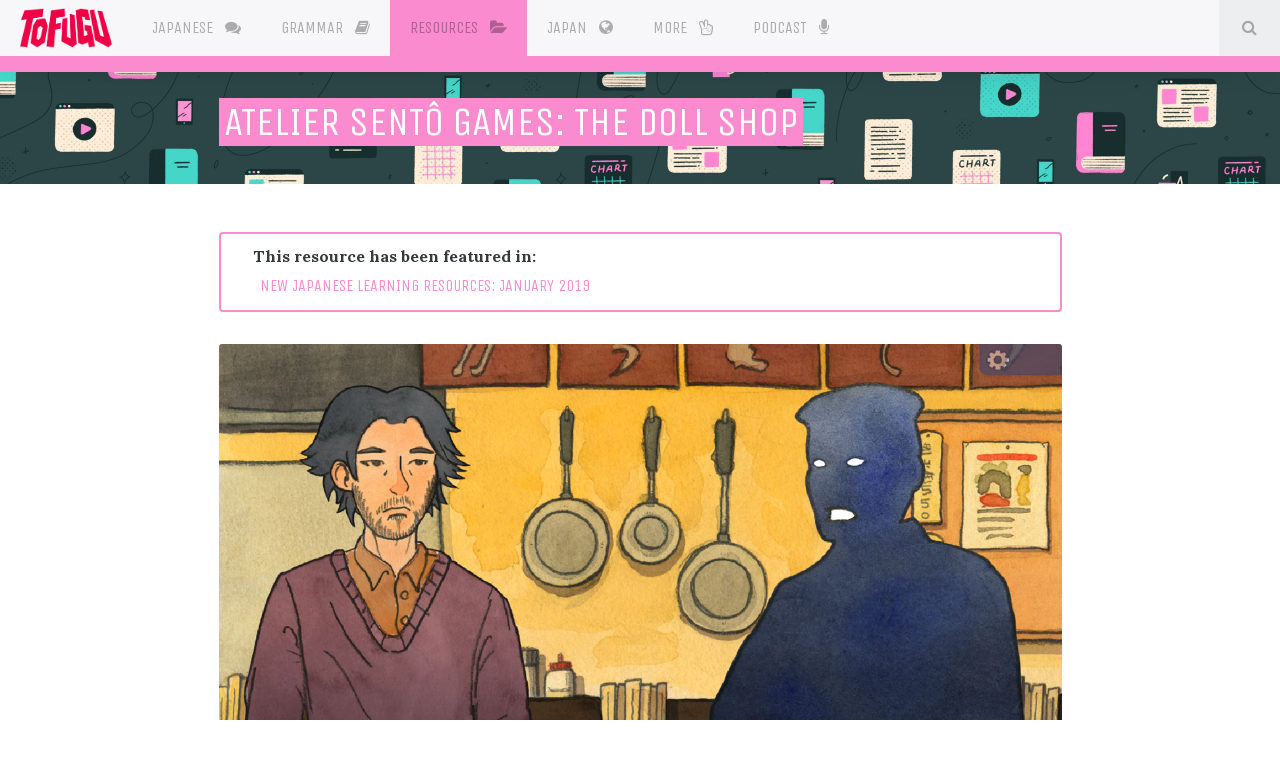

--- FILE ---
content_type: text/html; charset=UTF-8
request_url: https://www.tofugu.com/japanese-learning-resources-database/atelier-sento-games-the-doll-shop/
body_size: 4131
content:
<!DOCTYPE html>
<html lang='en'>
<head>
<!-- Generic meta data -->
<meta charset='utf-8'>
<meta content='IE=edge' http-equiv='X-UA-Compatible'>
<meta content='yes' name='apple-mobile-web-app-capable'>
<meta content='yes' name='mobile-web-app-capable'>
<meta content='width=device-width, initial-scale=1, user-scalable=no' name='viewport'>
<meta content='notranslate' name='google'>
<!-- Page meta data -->
<meta content='Tofugu' name='author'>
<meta content='A Japanese Culture &amp; Language Blog' name='description'>
<meta content='japan, japanese, culture, learning, language' name='keywords'>
<!-- Facebook data -->
<meta content='432897016894815' property='fb:app_id'>
<meta content='TofuguBlog' property='fb:profile_id'>
<!-- Open Graph data -->
<meta content='A Japanese Culture &amp; Language Blog' property='og:description'>
<meta content='https://www.tofugu.com/layout/header-default-1280x.jpg' property='og:image'>
<meta content='en_US' property='og:locale'>
<meta content='Tofugu' property='og:site_name'>
<meta content='Atelier Sentô Games: The Doll Shop Review' property='og:title'>
<meta content='website' property='og:type'>
<meta content='https://www.tofugu.com/japanese-learning-resources-database/atelier-sento-games-the-doll-shop/' property='og:url'>
<meta content='https://www.youtube.com/user/tofugu' property='og:see_also'>
<meta content='https://www.wanikani.com' property='og:see_also'>
<meta content='https://www.etoeto.com' property='og:see_also'>
<!-- Pinterest domain verify -->
<meta content='92c3f4bcc288265479afd643ae8750b5' name='p:domain_verify'>
<!-- Twitter Card data -->
<meta content='summary_large_image' name='twitter:card'>
<meta content='@tofugu' name='twitter:creator'>
<meta content='A Japanese Culture &amp; Language Blog' name='twitter:description'>
<meta content='https://www.tofugu.com/layout/header-default-1280x.jpg' name='twitter:image'>
<meta content='@tofugu' name='twitter:site'>
<meta content='Atelier Sentô Games: The Doll Shop Review' name='twitter:title'>
<!-- Schema.org markup -->
<script type='application/ld+json'>
{
  "@context": "http://schema.org/",
  "@type": "WebPage",
  "description": "A Japanese Culture & Language Blog",
  "headline": "Atelier Sentô Games: The Doll Shop Review",
  "image": "https://www.tofugu.com/images/layout/header-default-1280x-24826a12.jpg",
  "keywords": "japan, japanese, culture, learning, language",
  "name": "Atelier Sentô Games: The Doll Shop Review",
  "url": "https://www.tofugu.com/japanese-learning-resources-database/atelier-sento-games-the-doll-shop/",
  "breadcrumb": {
    "@type": "BreadcrumbList",
    "itemListElement": [
      {
        "@type": "ListItem",
        "position": 1,
        "item": {
          "@id": "https://www.tofugu.com/japanese-learning-resources-database",
          "name": "Japanese Learning Resources Database"
        }
      },
      {
        "@type": "ListItem",
        "position": 2,
        "item": {
          "@id": "https://www.tofugu.com/japanese-learning-resources-database/atelier-sento-games-the-doll-shop",
          "name": "Atelier Sento Games the Doll Shop"
        }
      }
    ]
  }
}
</script>

<title>Atelier Sentô Games: The Doll Shop Review</title>
<!-- Generic link data -->
<link href="https://maxcdn.bootstrapcdn.com/font-awesome/4.7.0/css/font-awesome.min.css" rel="stylesheet" /><link href="/stylesheets/master-1de93200.css" rel="stylesheet" />
<link href='https://www.tofugu.com/japanese-learning-resources-database/atelier-sento-games-the-doll-shop/' rel='canonical'>
<link href='https://www.tofugu.com/feed.xml' rel='alternate' title='Tofugu RSS' type='application/rss+xml'>
<!-- Favicon data -->
<link href='/apple-touch-icon-152x152-precomposed.png' rel='apple-touch-icon' sizes='152x152'>
<link href='/apple-touch-icon-144x144-precomposed.png' rel='apple-touch-icon' sizes='144x144'>
<link href='/apple-touch-icon-114x114-precomposed.png' rel='apple-touch-icon' sizes='114x114'>
<link href='/apple-touch-icon-72x72-precomposed.png' rel='apple-touch-icon' sizes='72x72'>
<link href='/apple-touch-icon-precomposed.png' rel='apple-touch-icon'>
<link href='/favicon.png' rel='shortcut icon'>
<link href='/favicon.ico' rel='icon' type='image/ico'>
<!-- JavaScript -->
<script src="https://ajax.googleapis.com/ajax/libs/jquery/2.1.4/jquery.min.js"></script>
<script async='async' type='text/javascript'>
(function(s,u,m,o,j,v){j=u.createElement(m);v=u.getElementsByTagName(m)[0];
j.async=1;j.src=o;j.dataset.sumoSiteId='ab264fc1b5a4ada0cfe163d661ec871e919b4ea543127224cb8ab593e064d539';
v.parentNode.insertBefore(j,v)})(window,document,'script','//load.sumo.com/');
</script>
</head>

<body class='japanese-learning-resources-database japanese-learning-resources-database_atelier-sento-games-the-doll-shop japanese-learning-resources-database_atelier-sento-games-the-doll-shop_index'>
<div class='navbar-dropdown-fade'></div>

<nav class='navbar navbar-fixed-top navbar-light bg-faded'>
<div class='navbar-elements'>
<a class='navbar-brand' href='/'>
<span class='invisible'>Tofugu</span>
</a>
<ul class='nav navbar-nav'><li class='dropdown nav-item japanese'>
<a aria-expanded='false' aria-haspopup='true' class='nav-link' data-target='#' data-toggle='dropdown' href='/japanese/' id='dJapanese'>
Japanese <i class="fa fa-comments"></i>
</a>
<div aria-labelledby='dJapanese' class='dropdown-menu'>
<div class='article-thumbnail-container'>
<div class='article-thumbnail-row'>
<div class='article-thumbnail article-thumbnail-archive japanese'>
<a href='/japanese/' title='View Japanese archive'>
<div>
<i class='fa fa-comments'></i>
<br>
View All
Japanese
</div>
</a>
</div>
</div>
</div>
</div>
</li><li class='dropdown nav-item japanese-grammar'>
<a class='nav-link' href='/japanese-grammar/' id='dJapanese-grammar'>
Grammar <i class="fa fa-book"></i>
</a>
</li><li class='dropdown nav-item japanese-learning-resources-database'>
<a class='nav-link' href='/japanese-learning-resources-database/' id='dJapanese-learning-resources-database'>
Resources <i class="fa fa-folder-open"></i>
</a>
</li><li class='dropdown nav-item japan'>
<a aria-expanded='false' aria-haspopup='true' class='nav-link' data-target='#' data-toggle='dropdown' href='/japan/' id='dJapan'>
Japan <i class="fa fa-globe"></i>
</a>
<div aria-labelledby='dJapan' class='dropdown-menu'>
<div class='article-thumbnail-container'>
<div class='article-thumbnail-row'>
<div class='article-thumbnail article-thumbnail-archive japan'>
<a href='/japan/' title='View Japan archive'>
<div>
<i class='fa fa-globe'></i>
<br>
View All
Japan
</div>
</a>
</div>
</div>
</div>
</div>
</li><li class='dropdown nav-item more'>
<a aria-expanded='false' aria-haspopup='true' class='nav-link' data-target='#' data-toggle='dropdown' id='dMore'>
More <i class="fa fa-hand-peace-o"></i>
</a>
<div aria-labelledby='dMore' class='dropdown-menu'>
<div class='article-thumbnail-container'>
<div class='article-thumbnail-row'>
<div class='article-thumbnail more' style='background-image: url(/images/more/series-1cdc95cc.svg); background-color: #d33682; background-size: 10vw; background-repeat: no-repeat'>
<a href='/series/' title='Check out our series page'>
<div>
<span class='article-thumbnail-title'>Series</span>
</div>
</a>
</div>
<div class='article-thumbnail more' style='background-image: url(/images/more/travel-26e4f177.svg); background-color: #dc322f; background-size: 10vw; background-repeat: no-repeat'>
<a href='/travel/' title='Read our travel article'>
<div>
<span class='article-thumbnail-title'>Travel</span>
</div>
</a>
</div>
<div class='article-thumbnail more' style='background-image: url(/images/more/reviews-b5e65009.svg); background-color: #859900; background-size: 10vw; background-repeat: no-repeat'>
<a href='/reviews/' title='Read our product reviews'>
<div>
<span class='article-thumbnail-title'>Reviews</span>
</div>
</a>
</div>
<div class='article-thumbnail more' style='background-image: url(/images/more/interviews-1a1ade30.svg); background-color: #6c71c4; background-size: 10vw; background-repeat: no-repeat'>
<a href='/interviews/' title='Read our interviews'>
<div>
<span class='article-thumbnail-title'>Interviews</span>
</div>
</a>
</div>
</div>
</div>
</div>
</li><li class='nav-item'>
<a class='nav-link' href='/podcast' title='Check out our podcast channels'>
<span class='sr-only'></span>
Podcast
<i class='fa fa-microphone'></i>
</a>
</li>
<li class='nav-item search'>
<a class='nav-link search-toggle' data-search='/search-688f9400.json' href='#' title='Search articles'>
<i class='fa fa-fw fa-search'></i>
<span class='sr-only'>
Search
</span>
</a>
</li>
</ul>
</div>
<progress class='nav-progressbar' max='100' title='How much of the page you have seen so far. Hold and drag to change page position.' value='0'></progress>
</nav>

<div class='search-area'>
<div class='container'>
<div class='search-area-input'>
<input placeholder='Search articles' type='text'>
</div>
<div class='search-area-results index'>
<ol class='article-index-list'></ol>
</div>
</div>
</div>

<div class='article'>
<header class='article-header'>
<div class='article-header-elements'>
<div class='container'>
<h1 class='article-title'>
<span class='article-highlight'>Atelier Sentô Games: The Doll Shop</span>
</h1>
</div>
</div>
</header>
<article class='container container--article article-content full-width'>
<div class='originally-featured'>
<div class='originally-featured__header'>
<div class='card-icons'></div>
<strong>This resource has been featured in:</strong>
</div>
<ul id='featured-list'>
<li>
<a href='/japanese/japanese-learning-resources-january-2019/'>NEW JAPANESE LEARNING RESOURCES: JANUARY 2019</a>
</li>
</ul>
</div>
<figure class="figure-middle"><img alt="atelier sento games the doll shop" src="https://files.tofugu.com/japanese-learning-resources-database/atelier-sento-games-the-doll-shop/atelier-sento-games-the-doll-shop.jpg" /></figure>

<p>First off, a big thank you to Rebecca Z. for letting us know about the Atelier Sentô games!</p>

<p>For several years now, French duo <a href="http://ateliersento.com?utm_source=Tofugu">Atelier Sentô</a> has been creating point-and-click adventure games using watercolor art inspired by their travels in Japan. The results are beautiful. This game, <em>The Doll Shop</em>, a "half romance, half horror" story, is about a dollmaker who lives in a small Japanese village. You can change the language to Japanese and, because it's an adventure game with branching paths and different endings, comprehending what’s being said is important. Your reading and kanji skills will get a workout.</p>

<figure class="figure-right"><img alt="screenshot from japanese game the doll shop" src="https://files.tofugu.com/japanese-learning-resources-database/atelier-sento-games-the-doll-shop/atelier-sento-2.jpg" /></figure>

<p>While intermediate Japanese learners will have an easier time completing this game, beginners with a desire for small doses of kanji/reading practice can benefit as well. The text doesn’t scroll until you click, so you can play at your own pace and, if you need to, take extra time to decipher the meaning of a sentence. With no furigana or <a href="/japanese-learning-resources-database/safarikai/">rikai</a> available, you’ll be strengthening your kanji recall at the same time. When you’re finished playing a section of the game in Japanese, you can reload the save file, switch to English, and see how well you understood what you read.</p>

<p>Best of all, <em>The Doll Shop</em> is free to play and easy to set up: just download the game file, click "open," and you’re on your way.</p>

<figure class="figure-middle"><img alt="screenshots from two japanese language PC games" src="https://files.tofugu.com/japanese-learning-resources-database/atelier-sento-games-the-doll-shop/atelier-sento-3.jpg" /></figure>

<p>When you’re done with <em>The Doll Shop</em> (or if it isn’t quite the story-quest you’re seeking), Atelier Sentô has two more free games with Japanese-language options for even more gaming language practice: <a href="https://ateliersento.itch.io/yurei-station?utm_source=Tofugu"><em>Yūrei Station</em></a> and <a href="https://ateliersento.itch.io/sango?utm_source=Tofugu"><em>Sango: Tales from the Coral Cave</em></a>. Whichever you choose, you’ll have a chance to practice your Japanese while getting lost in a beautiful, haunting, watercolor-y world.</p>


<div class='jlr-db-footer'>
<strong>
Cost:
</strong>
Free!
<br>
<a href="https://ateliersento.itch.io/dollshop?utm_source=Tofugu?utm_source=Tofugu">Product Link</a>
</div>
<div class='tags'>
<div class='tag'>
Game
</div>
<div class='tag'>
Windows
</div>
<div class='tag'>
Mac
</div>
</div>
</article>
</div>

<div class='footer-articles'>
<div class='article-thumbnail-container'>
<div class='article-thumbnail-row'></div>
</div>
</div>
<footer class='document'>
<div class='container'>
<div class='row'>
<div class='footer-left col-xs-6 col-md-4 col-md-offset-4'>
<ul>
<li class='heading'>
<span>Additional Links</span>
</li>
<li>
<a href='/about/' title='What is Tofugu and the people behind it'>About</a>
</li>
<li>
<a href='/contact/' title='Get in touch with us'>Contact</a>
</li>
<li>
<a href='/jobs/' title='Work for Tofugu'>Jobs</a>
</li>
<li>
<a href='/learn-japanese/' title='Want to learn Japanese? Check out these resources'>Learn Japanese</a>
</li>
<li>
<a href='/news/' title='Announcements by yours truly'>News</a>
</li>
<li class='heading'>
<span>Learn kanji</span>
</li>
<li>
<a href='https://www.wanikani.com/?utm_source=tofugu&amp;utm_medium=article&amp;utm_campaign=Tofugu_Footer' title='Learn kanji effectively by using our tool'>WaniKani</a>
</li>
</ul>
</div>
<div class='footer-right col-xs-6 col-md-4'>
<ul>
<li class='heading'>
<span>More Tofugu</span>
</li>
<li>
<a href='/newsletter/' target='_blank' title='Sign up for our newsletter'>
<i class='fa fa-fw fa-social-newsletter-square'></i>
Newsletter
</a>
</li>
<li>
<a href='/podcast' target='_blank' title='Listen to our podcast'>
<i class='fa fa-fw fa-podcast'></i>
Podcast
</a>
</li>
<li>
<a href='/feed.xml' target='_blank' title='Add Tofugu to your RSS feed'>
<i class='fa fa-fw fa-social-rss-square'></i>
RSS
</a>
</li>
<li>
<a href='https://twitter.com/tofugu/' target='_blank' title='Visit our Twitter @tofugu'>
<i class='fa fa-fw fa-social-twtr-square'></i>
Twitter
</a>
</li>
<li>
<a href='https://www.youtube.com/user/tofugu/' target='_blank' title='Visit our YouTube channel'>
<i class='fa fa-fw fa-social-ytube-square'></i>
YouTube
</a>
</li>
<li class='copyright'>
<span>Copyright <i class="copyright-symbol">&copy;</i> Tofugu LLC</span>
</li>
</ul>
</div>
</div>
</div>
</footer>

<script src="https://maxcdn.bootstrapcdn.com/bootstrap/4.0.0-alpha/js/bootstrap.min.js" defer="defer"></script><script src="/javascripts/master-2164c2ee.js" defer="defer"></script><script src="/javascripts/article-thumbnails-c4c03c86.js" defer="defer"></script>

<script type="text/javascript">
  (function(i,s,o,g,r,a,m){i['GoogleAnalyticsObject']=r;i[r]=i[r]||function(){
  (i[r].q=i[r].q||[]).push(arguments)},i[r].l=1*new Date();a=s.createElement(o),
  m=s.getElementsByTagName(o)[0];a.async=1;a.src=g;m.parentNode.insertBefore(a,m)
  })(window,document,'script','//www.google-analytics.com/analytics.js','ga');
  ga('create', 'UA-1960021-29', 'tofugu.com');
  ga('send', 'pageview');
</script>
</body>
</html>


--- FILE ---
content_type: application/javascript; charset=UTF-8
request_url: https://www.tofugu.com/javascripts/article-thumbnails-c4c03c86.js
body_size: 36332
content:
(function(){var e;this.ArticleThumbnails=function(){function e(){this.featuredPosts=[{url:"/japanese/learn-hiragana/",category:"japanese",title:"Learn Hiragana: The Ultimate Guide",image:"https://files.tofugu.com/articles/japanese/2014-06-30-learn-hiragana/header-640x.jpg"}],this.unfeaturedPosts=[{url:"/japanese/best-kanji-learning-programs/",category:"japanese",title:"The Best Kanji Learning Programs",image:"https://files.tofugu.com/articles/japanese/2023-08-17-best-kanji-learning-programs/header-640x.jpg"},{url:"/japanese/best-hiragana-and-katakana-learning-resources/",category:"japanese",title:"The Best Hiragana & Katakana Learning Resources",image:"https://files.tofugu.com/articles/japanese/2023-08-10-best-hiragana-and-katakana-learning-resources/header-640x.jpg"},{url:"/japanese/tofugu-learn-kana-quiz/",category:"japanese",title:"Tofugu's Learn Kana Quiz Tool",image:"https://files.tofugu.com/articles/japanese/2023-01-31-tofugu-learn-kana-quiz/header-640x.jpg"},{url:"/japanese/japanese-learning-resources-winter-2022/",category:"japanese",title:"New Japanese Learning Resources: Winter 2022",image:"https://files.tofugu.com/articles/japanese/2022-12-27-japanese-learning-resources-winter-2022/header-640x.jpg"},{url:"/japanese/expressing-uncertainty-in-japanese/",category:"japanese",title:"11 Japanese Expressions for Different Levels of Uncertainty",image:"https://files.tofugu.com/articles/japanese/2022-11-29-expressing-uncertainty-in-japanese/header-640x.jpg"},{url:"/japanese/katakanization/",category:"japanese",title:"Katakanization: The Secret Rules of Converting English into Japanese",image:"https://files.tofugu.com/articles/japanese/2022-11-22-katakanization/header-640x.jpg"},{url:"/japanese/tokoro-bakari/",category:"japanese",title:'\u3070\u304b\u308a (Bakari) vs \u3068\u3053\u308d (Tokoro): Two Ways to Say You "Just" Did Something',image:"https://files.tofugu.com/articles/japanese/2022-11-15-tokoro-bakari/header-640x.jpg"},{url:"/japanese/teiru-tearu-teoku/",category:"japanese",title:"\u301c\u3066\u3044\u308b vs \u301c\u3066\u3042\u308b vs \u301c\u3066\u304a\u304f: How Are They Different?",image:"https://files.tofugu.com/articles/japanese/2022-11-08-teiru-tearu-teoku/header-640x.jpg"},{url:"/japan/yuri-manga-anime-recommendations/",category:"japan",title:"What is Yuri? Queer Women Content in Japanese Media",image:"https://files.tofugu.com/articles/japan/2022-10-25-yuri-manga-anime-recommendations/header-640x.jpg"},{url:"/japanese/how-to-buy-japanese-ebooks/",category:"japanese",title:"The Best Japanese E-Book Retailers for Japanese Learners",image:"https://files.tofugu.com/articles/japanese/2022-10-18-how-to-buy-japanese-ebooks/header-640x.jpg"},{url:"/japanese/japanese-learning-resources-fall-2022/",category:"japanese",title:"New Japanese Learning Resources: Fall 2022",image:"https://files.tofugu.com/articles/japanese/2022-09-30-japanese-learning-resources-fall-2022/header-640x.jpg"},{url:"/japanese/japanese-language-learning-podcasts-for-intermediate-learners/",category:"japanese",title:"The Best Japanese Language Learning Podcasts for Intermediate Learners",image:"https://files.tofugu.com/articles/japanese/2022-09-13-japanese-language-learning-podcasts-for-intermediate-learners/header-640x.jpg"},{url:"/japanese/japanese-language-learning-podcasts-for-beginners/",category:"japanese",title:"The Best Japanese Language Learning Podcasts for Beginners",image:"https://files.tofugu.com/articles/japanese/2022-09-06-japanese-language-learning-podcasts-for-beginners/header-640x.jpg"},{url:"/japanese/learn-katakana-book-pdf/",category:"japanese",title:"Tofugu's Learn Katakana Book",image:"https://files.tofugu.com/articles/japanese/2022-08-23-learn-katakana-book-pdf/header-640x.jpg"},{url:"/japanese/language-exchange/",category:"japanese",title:"How to Language Exchange Successfully",image:"https://files.tofugu.com/articles/japanese/2022-08-16-language-exchange/header-640x.jpg"},{url:"/reviews/bunpro/",category:"reviews",title:"A Review of Bunpro",image:"https://files.tofugu.com/articles/reviews/2022-08-09-bunpro/header-640x.jpg"},{url:"/reviews/anki/",category:"reviews",title:"A Review of Anki",image:"https://files.tofugu.com/articles/reviews/2022-07-26-anki/header-640x.jpg"},{url:"/japanese/what-is-the-jlpt/",category:"japanese",title:"What is the Japanese Language Proficiency Test (JLPT)?",image:"https://files.tofugu.com/articles/japanese/2022-07-19-what-is-the-jlpt/header-640x.jpg"},{url:"/japanese/learn-hiragana-book-pdf/",category:"japanese",title:"Tofugu's Learn Hiragana Book",image:"https://files.tofugu.com/articles/japanese/2022-07-05-learn-hiragana-book-pdf/header-640x.jpg"},{url:"/japanese/japanese-learning-resources-summer-2022/",category:"japanese",title:"New Japanese Learning Resources: Summer 2022",image:"https://files.tofugu.com/articles/japanese/2022-06-30-japanese-learning-resources-summer-2022/header-640x.jpg"},{url:"/japan/secondhand-shopping-books-guide/",category:"japan",title:"Buying Secondhand Books & Manga in Japan",image:"https://files.tofugu.com/articles/japan/2022-06-28-secondhand-shopping-books-guide/header-640x.jpg"},{url:"/japan/secondhand-shopping-fashion-guide/",category:"japan",title:"Secondhand Shopping in Japan: How To Get Fashion Items for Cheap",image:"https://files.tofugu.com/articles/japan/2022-06-21-secondhand-shopping-fashion-guide/header-640x.jpg"},{url:"/japan/secondhand-shopping-general-guide/",category:"japan",title:"Secondhand Shopping in Japan",image:"https://files.tofugu.com/articles/japan/2022-06-14-secondhand-shopping-general-guide/header-640x.jpg"},{url:"/reviews/japanese-pod-101/",category:"reviews",title:"A Review of JapanesePod101.com",image:"https://files.tofugu.com/articles/reviews/2022-06-07-japanese-pod-101/header-640x.jpg"},{url:"/reviews/dogen-japanese-phonetics/",category:"reviews",title:"A Review of the Japanese Phonetics Course by D\u014dgen",image:"https://files.tofugu.com/articles/reviews/2022-05-24-dogen-japanese-phonetics/header-640x.jpg"},{url:"/japanese/ehon-japanese-childrens-picture-books/",category:"japanese",title:"Reading \u7d75\u672c (Ehon) \u2013 Japanese Picture Books as a Japanese Learner",image:"https://files.tofugu.com/articles/japanese/2022-05-10-ehon-japanese-childrens-picture-books/header-640x.jpg"},{url:"/japanese/japanese-graded-readers/",category:"japanese",title:"Japanese Graded Readers: A Primer",image:"https://files.tofugu.com/articles/japanese/2022-05-03-japanese-graded-readers/header-640x.jpg"},{url:"/japanese/online-japanese-grammar-guides/",category:"japanese",title:"A Guide to Japanese Grammar Guides",image:"https://files.tofugu.com/articles/japanese/2022-04-26-online-japanese-grammar-guides/header-640x.jpg"},{url:"/japanese/youtube-channels-for-learning-japanese-grammar/",category:"japanese",title:"Japanese Grammar YouTube Channels for Beginners",image:"https://files.tofugu.com/articles/japanese/2022-04-19-youtube-channels-for-learning-japanese-grammar/header-640x.jpg"},{url:"/japanese/guide-for-finding-a-japanese-tutor/",category:"japanese",title:"How and Why to Find a Japanese Tutor: A Practical Guide",image:"https://files.tofugu.com/articles/japanese/2022-04-05-guide-for-finding-a-japanese-tutor/header-640x.jpg"},{url:"/japanese/japanese-learning-resources-spring-2022/",category:"japanese",title:"New Japanese Learning Resources: Spring 2022",image:"https://files.tofugu.com/articles/japanese/2022-03-31-japanese-learning-resources-spring-2022/header-640x.jpg"},{url:"/japanese/kedo/",category:"japanese",title:'\u3051\u3069: Why Are Japanese Speakers Always Ending Their Sentences with "But"?',image:"https://files.tofugu.com/articles/japanese/2022-03-22-kedo/header-640x.jpg"},{url:"/reviews/japanese-stories-for-language-learners/",category:"reviews",title:"Review: Japanese Stories for Language Learners \u2014 Bilingual Stories in English and Japanese",image:"https://files.tofugu.com/articles/reviews/2022-03-08-japanese-stories-for-language-learners/header-640x.jpg"},{url:"/reviews/yotsubato/",category:"reviews",title:"A Review of Yotsuba&!",image:"https://files.tofugu.com/articles/reviews/2022-02-22-yotsubato/header-640x.jpg"},{url:"/reviews/hellotalk/",category:"reviews",title:"A Review of the HelloTalk App",image:"https://files.tofugu.com/articles/reviews/2022-02-10-hellotalk/header-640x.jpg"},{url:"/japan/japan-healthcare-system/",category:"japan",title:"Japan's National Healthcare Guide (From An American Perspective)",image:"https://files.tofugu.com/articles/japan/2022-02-01-japan-healthcare-system/header-640x.jpg"},{url:"/japanese/japanese-vocabulary-for-yoga-movements/",category:"japanese",title:"Japanese Vocabulary for Yoga: Movements",image:"https://files.tofugu.com/articles/japanese/2022-01-20-japanese-vocabulary-for-yoga-movements/header-640x.jpg"},{url:"/japanese/japanese-vocabulary-for-yoga-body-parts/",category:"japanese",title:"Japanese Vocabulary for Yoga: Body Parts",image:"https://files.tofugu.com/articles/japanese/2022-01-13-japanese-vocabulary-for-yoga-body-parts/header-640x.jpg"},{url:"/japanese/yoga-in-japanese-getting-started/",category:"japanese",title:"Learn by Doing! Start Your Japanese Yoga Journey",image:"https://files.tofugu.com/articles/japanese/2022-01-06-yoga-in-japanese-getting-started/header-640x.jpg"},{url:"/japanese/japanese-learning-resources-winter-2021/",category:"japanese",title:"New Japanese Learning Resources: Winter 2021",image:"https://files.tofugu.com/articles/japanese/2021-12-28-japanese-learning-resources-winter-2021/header-640x.jpg"},{url:"/reviews/marugoto/",category:"reviews",title:'A \u307e\u308b\u3054\u3068 Review of the "Marugoto" Textbook Series',image:"https://files.tofugu.com/articles/reviews/2021-12-21-marugoto/header-640x.jpg"},{url:"/japanese/kosoado/",category:"japanese",title:"How to Use \u3053\u305d\u3042\u3069 Words to Refer to Things You Can't See",image:"https://files.tofugu.com/articles/japanese/2021-12-07-kosoado/header-640x.jpg"},{url:"/reviews/todai-easy-japanese-news-app/",category:"reviews",title:"Todai Easy Japanese News App",image:"https://files.tofugu.com/articles/reviews/2021-11-23-todai-easy-japanese-news-app/header-640x.jpg"},{url:"/reviews/quartet-vol1/",category:"reviews",title:'A Review of "Quartet: Intermediate Japanese Across the Four Language Skills vol. 1"',image:"https://files.tofugu.com/articles/reviews/2021-11-11-quartet-vol1/header-640x.jpg"},{url:"/japan/mext-monbukagakusho-scholarship/",category:"japan",title:"MEXT Research Scholarship: How to Get a Master's Scholarship in Japan for Free",image:"https://files.tofugu.com/articles/japan/2021-10-26-mext-monbukagakusho-scholarship/header-640x.jpg"},{url:"/japanese/uchi-soto/",category:"japanese",title:"Uchi and Soto: Complementary Concepts That Will Help You Learn the Ins and Outs of the Japanese World",image:"https://files.tofugu.com/articles/japanese/2021-10-12-uchi-soto/header-640x.jpg"},{url:"/japanese/japanese-learning-resources-fall-2021/",category:"japanese",title:"New Japanese Learning Resources: Fall 2021",image:"https://files.tofugu.com/articles/japanese/2021-09-28-japanese-learning-resources-fall-2021/header-640x.jpg"},{url:"/japanese/futokoro/",category:"japanese",title:"Futokoro \u2014 A Deep Pocket Full of Unique Expressions",image:"https://files.tofugu.com/articles/japanese/2021-09-07-futokoro/header-640x.jpg"},{url:"/japanese/akeru-aku-hirakeru-hiraku/",category:"japanese",title:'\u3042\u3051\u308b, \u3042\u304f, \u3072\u3089\u3051\u308b, and \u3072\u3089\u304f: Differences Between Four Different "OPEN"s in Japanese',image:"https://files.tofugu.com/articles/japanese/2021-08-24-akeru-aku-hirakeru-hiraku/header-640x.jpg"},{url:"/japanese/mottainai/",category:"japanese",title:"\u3082\u3063\u305f\u3044\u306a\u3044 \u2014 The Japanese Virtue of Guilt-Tripping over Wastefulness",image:"https://files.tofugu.com/articles/japanese/2021-08-10-mottainai/header-640x.jpg"},{url:"/japanese/ni-vs-de/",category:"japanese",title:"\u306b vs \u3067: Which Particle To Choose And Why",image:"https://files.tofugu.com/articles/japanese/2021-07-27-ni-vs-de/header-640x.jpg"},{url:"/reviews/shirokuma-cafe/",category:"reviews",title:'A Review of "Polar Bear Caf\xe9"',image:"https://files.tofugu.com/articles/reviews/2021-07-13-shirokuma-cafe/header-640x.jpg"},{url:"/japanese/japanese-learning-resources-summer-2021/",category:"japanese",title:"New Japanese Learning Resources: Summer 2021",image:"https://files.tofugu.com/articles/japanese/2021-06-22-japanese-learning-resources-summer-2021/header-640x.jpg"},{url:"/japanese/naka-vs-uchi/",category:"japanese",title:"\u4e2d vs \u5185: The Difference Between These Two Japanese Words for ''Inside''",image:"https://files.tofugu.com/articles/japanese/2021-04-29-naka-vs-uchi/header-640x.jpg"},{url:"/japanese/japanese-learning-resources-spring-2021/",category:"japanese",title:"New Japanese Learning Resources: Spring 2021",image:"https://files.tofugu.com/articles/japanese/2021-03-23-japanese-learning-resources-spring-2021/header-640x.jpg"},{url:"/japanese/japanese-books-for-upper-beginners/",category:"japanese",title:"Japanese Books for Upper Beginners",image:"https://files.tofugu.com/articles/japanese/2021-03-01-japanese-books-for-upper-beginners/header-640x.jpg"},{url:"/japanese/anata/",category:"japanese",title:"Is \u3042\u306a\u305f Polite or Rude?",image:"https://files.tofugu.com/articles/japanese/2021-01-19-anata/header-640x.jpg"},{url:"/japanese/japanese-learning-resources-winter-2020/",category:"japanese",title:"New Japanese Learning Resources: Winter 2020",image:"https://files.tofugu.com/articles/japanese/2020-12-22-japanese-learning-resources-winter-2020/header-640x.jpg"},{url:"/japanese/what-should-i-call-you/",category:"japanese",title:'What Should I Call "You"?',image:"https://files.tofugu.com/articles/japanese/2020-11-17-what-should-i-call-you/header-640x.jpg"},{url:"/japanese/japanese-learning-resources-fall-2020/",category:"japanese",title:"New Japanese Learning Resources: Fall 2020",image:"https://files.tofugu.com/articles/japanese/2020-09-29-japanese-learning-resources-fall-2020/header-640x.jpg"},{url:"/japanese/sasuga/",category:"japanese",title:"\u3055\u3059\u304c Is Not Always a Compliment",image:"https://files.tofugu.com/articles/japanese/2020-09-01-sasuga/header-640x.jpg"},{url:"/japanese/yo-vs-ne/",category:"japanese",title:"\u3088 and \u306d: What Do These Particles Really Mean to Japanese Speakers?",image:"https://files.tofugu.com/articles/japanese/2020-08-11-yo-vs-ne/header-640x.jpg"},{url:"/japanese/japanese-learning-resources-summer-2020/",category:"japanese",title:"New Japanese Learning Resources: Summer 2020",image:"https://files.tofugu.com/articles/japanese/2020-07-21-japanese-learning-resources-summer-2020/header-640x.jpg"},{url:"/japanese/wa-and-ga/",category:"japanese",title:"\u306f and \u304c: What's the Difference Between These Japanese Particles, Really?",image:"https://files.tofugu.com/articles/japanese/2020-07-07-wa-and-ga/header-640x.jpg"},{url:"/japanese/kangaeru-synonyms/",category:"japanese",title:"24 Other Ways You Can Say \u8003\u3048\u308b",image:"https://files.tofugu.com/articles/japanese/2020-06-30-kangaeru-synonyms/header-640x.jpg"},{url:"/japanese/queer-japanese/",category:"japanese",title:"Beyond the Binary: A Queer Take on Gendered Japanese",image:"https://files.tofugu.com/articles/japanese/2020-06-23-queer-japanese/header-640x.jpg"},{url:"/japanese/omou-kangaeru/",category:"japanese",title:'Let\'s Think About "Thinking": \u601d\u3046 vs \u8003\u3048\u308b',image:"https://files.tofugu.com/articles/japanese/2020-06-16-omou-kangaeru/header-640x.jpg"},{url:"/japan/lgbtq-identities/",category:"japan",title:"Coming Out in Japan",image:"https://files.tofugu.com/articles/japan/2020-06-09-lgbtq-identities/header-640x.jpg"},{url:"/japanese/na-adjectives-no-adjectives/",category:"japanese",title:"Making Sense of \u306a-Adjectives and \u306e-Adjectives",image:"https://files.tofugu.com/articles/japanese/2020-04-16-na-adjectives-no-adjectives/header-640x.jpg"},{url:"/travel/aoi-ike-pond/",category:"travel",title:'Aoi Ike Pond: Literally, "Blue Pond"',image:"https://files.tofugu.com/articles/travel/2020-04-14-aoi-ike-pond/header-640x.jpg"},{url:"/japanese/japanese-learning-resources-spring-2020/",category:"japanese",title:"New Japanese Learning Resources: Spring 2020",image:"https://files.tofugu.com/articles/japanese/2020-03-24-japanese-learning-resources-spring-2020/header-640x.jpg"},{url:"/travel/crab-claw-statue/",category:"travel",title:"\u30ab\u30cb\u306e\u722a\u30aa\u30d6\u30b8\u30a7: A Giant Crab Claw Sticking out of the Northern End of Japan",image:"https://files.tofugu.com/articles/travel/2020-02-04-crab-claw-statue/header-640x.jpg"},{url:"/travel/dezuka-suisan/",category:"travel",title:"Dezuka Suisan: Deep-Fried Fish Cakes, Hot and Fresh",image:"https://files.tofugu.com/articles/travel/2020-02-04-dezuka-suisan/header-640x.jpg"},{url:"/travel/abashiri-prison-museum/",category:"travel",title:"Abashiri Prison Museum: The Perfect Place to Learn About How Prisoners Slept, Ate, Worked, Bathed (and Sometimes Escaped)",image:"https://files.tofugu.com/articles/travel/2020-01-30-abashiri-prison-museum/header-640x.jpg"},{url:"/travel/ezura-farm/",category:"travel",title:"Ezura Farm: A Place You Can Be a Hokkaido Farmer",image:"https://files.tofugu.com/articles/travel/2020-01-28-ezura-farm/header-640x.jpg"},{url:"/japanese/japanese-learning-resources-fall-2019/",category:"japanese",title:"New Japanese Learning Resources: Fall 2019",image:"https://files.tofugu.com/articles/japanese/2019-12-17-japanese-learning-resources-fall-2019/header-640x.jpg"},{url:"/japanese/da-vs-desu-in-real-life/",category:"japanese",title:"\u3060 and \u3067\u3059 : Venturing Beyond Textbook Rules into Real-Life Use",image:"https://files.tofugu.com/articles/japanese/2019-09-24-da-vs-desu-in-real-life/header-640x.jpg"},{url:"/japanese/japanese-learning-resources-summer-2019/",category:"japanese",title:"New Japanese Learning Resources: Summer 2019",image:"https://files.tofugu.com/articles/japanese/2019-09-20-japanese-learning-resources-summer-2019/header-640x.jpg"},{url:"/japanese/japanese-counters-men/",category:"japanese",title:"\u9762: Counting Masks, Binoculars, Land, and Generally Anything that Has a Surface",image:"https://files.tofugu.com/articles/japanese/2019-08-06-japanese-counters-men/header-640x.jpg"},{url:"/japan/working-holiday-japan/",category:"japan",title:"How to Live (And Sometimes Work) in Japan on Working Holiday: The Ultimate Guide",image:"https://files.tofugu.com/articles/japan/2019-07-30-working-holiday-japan/header-640x.jpg"},{url:"/japanese/japanese-learning-resources-may-2019/",category:"japanese",title:"New Japanese Learning Resources: May 2019",image:"https://files.tofugu.com/articles/japanese/2019-06-25-japanese-learning-resources-may-2019/header-640x.jpg"},{url:"/japanese/japanese-counters-ki/",category:"japanese",title:"\u57fa: Counting Big, Stable Things",image:"https://files.tofugu.com/articles/japanese/2019-06-11-japanese-counters-ki/header-640x.jpg"},{url:"/japanese/japanese-counters-hatsu/",category:"japanese",title:"\u767a: Counting Shots, Hits, Punches, and More",image:"https://files.tofugu.com/articles/japanese/2019-06-11-japanese-counters-hatsu/header-640x.jpg"},{url:"/japanese/japanese-learning-resources-april-2019/",category:"japanese",title:"New Japanese Learning Resources: April 2019",image:"https://files.tofugu.com/articles/japanese/2019-05-21-japanese-learning-resources-april-2019/header-640x.jpg"},{url:"/japanese/japanese-counters-kappu/",category:"japanese",title:"\u30ab\u30c3\u30d7: Counting Cups and Cup-units",image:"https://files.tofugu.com/articles/japanese/2019-05-09-japanese-counters-kappu/header-640x.jpg"},{url:"/japanese/japanese-learning-resources-march-2019/",category:"japanese",title:"New Japanese Learning Resources: March 2019",image:"https://files.tofugu.com/articles/japanese/2019-04-26-japanese-learning-resources-march-2019/header-640x.jpg"},{url:"/japanese/senpai/",category:"japanese",title:"Senpai: The Japanese Word You Look Up To",image:"https://files.tofugu.com/articles/japanese/2019-04-16-senpai/header-640x.jpg"},{url:"/japanese/sensei/",category:"japanese",title:'The Meaning of Sensei: More Than Just "Teacher"',image:"https://files.tofugu.com/articles/japanese/2019-04-16-sensei/header-640x.jpg"},{url:"/japanese/japanese-learning-resources-february-2019/",category:"japanese",title:"New Japanese Learning Resources: February 2019",image:"https://files.tofugu.com/articles/japanese/2019-03-26-japanese-learning-resources-february-2019/header-640x.jpg"},{url:"/japanese/japanese-first-person-pronouns/",category:"japanese",title:"Japanese First-Person Pronouns: \u308f\u305f\u3057, \u307c\u304f, \u304a\u308c, and a Whole Lot More",image:"https://files.tofugu.com/articles/japanese/2019-03-12-japanese-first-person-pronouns/header-640x.jpg"},{url:"/japanese/japanese-learning-resources-january-2019/",category:"japanese",title:"New Japanese Learning Resources: January 2019",image:"https://files.tofugu.com/articles/japanese/2019-02-22-japanese-learning-resources-january-2019/header-640x.jpg"},{url:"/travel/million-dollar-cafe/",category:"travel",title:"Million Dollar Caf\xe9: The Karaoke, Free Food, Paintings-Everywhere Bar",image:"https://files.tofugu.com/articles/travel/2019-02-12-million-dollar-cafe/header-640x.jpg"},{url:"/travel/futendo/",category:"travel",title:"F\u016btend\u014d Cave at Iwatoyama Kanzeonji",image:"https://files.tofugu.com/articles/travel/2019-02-12-futendo/header-640x.jpg"},{url:"/travel/tokyo-coworking-space-iioffice-ueno/",category:"travel",title:"iioffice Ueno: The Tokyo Coworking Space That's Really \u3044\u3044",image:"https://files.tofugu.com/articles/travel/2019-02-05-tokyo-coworking-space-iioffice-ueno/header-640x.jpg"},{url:"/travel/maach-ecute/",category:"travel",title:"mAAch ecute: Akihabara's Best-Kept, Non-otaku Secret",image:"https://files.tofugu.com/articles/travel/2019-02-05-maach-ecute/header-640x.jpg"},{url:"/travel/bar-lupin/",category:"travel",title:"Bar Lupin: Literary Greatness and Old-fashioned Cocktails",image:"https://files.tofugu.com/articles/travel/2019-02-05-bar-lupin/header-640x.jpg"},{url:"/travel/szechuan-restaurant-chin/",category:"travel",title:"Szechuan Restaurant Chin: A Restaurant by Chen Kenichi, Iron Chef Chinese",image:"https://files.tofugu.com/articles/travel/2019-01-22-szechuan-restaurant-chin/header-640x.jpg"},{url:"/travel/la-rochelle/",category:"travel",title:"La Rochelle: A Restaurant by Hiroyuki Sakai, Iron Chef French",image:"https://files.tofugu.com/articles/travel/2019-01-22-la-rochelle/header-640x.jpg"},{url:"/travel/kaishoku-michiba/",category:"travel",title:"Kaishoku Michiba: A Restaurant by Rokusaburo Michiba, Iron Chef Japanese",image:"https://files.tofugu.com/articles/travel/2019-01-22-kaishoku-michiba/header-640x.jpg"},{url:"/japanese/japanese-counters-nen/",category:"japanese",title:"\u5e74: Counting Years and Planetary Orbits",image:"https://files.tofugu.com/articles/japanese/2019-01-03-japanese-counters-nen/header-640x.jpg"},{url:"/japanese/japanese-counter-tsuki-gatsu-getsu/",category:"japanese",title:"\u6708: Counting Months",image:"https://files.tofugu.com/articles/japanese/2019-01-03-japanese-counter-tsuki-gatsu-getsu/header-640x.jpg"},{url:"/japanese/japanese-counter-ka-nichi/",category:"japanese",title:"\u65e5: Counting Days",image:"https://files.tofugu.com/articles/japanese/2019-01-03-japanese-counter-ka-nichi/header-640x.jpg"},{url:"/japanese/japanese-learning-resources-november-2018/",category:"japanese",title:"New Japanese Learning Resources: November 2018",image:"https://files.tofugu.com/articles/japanese/2018-12-11-japanese-learning-resources-november-2018/header-640x.jpg"},{url:"/japanese/japanese-counter-ji-jikan/",category:"japanese",title:"\u6642/\u6642\u9593: Counting Time and Hours",image:"https://files.tofugu.com/articles/japanese/2018-11-19-japanese-counter-ji-jikan/header-640x.jpg"},{url:"/japanese/japanese-counter-fun/",category:"japanese",title:"\u5206: Counting Minutes and Edo Period Silver Currency",image:"https://files.tofugu.com/articles/japanese/2018-11-19-japanese-counter-fun/header-640x.jpg"},{url:"/japanese/japanese-learning-resources-october-2018/",category:"japanese",title:"New Japanese Learning Resources: October 2018",image:"https://files.tofugu.com/articles/japanese/2018-11-13-japanese-learning-resources-october-2018/header-640x.jpg"},{url:"/japanese/japanese-counter-kai-times/",category:"japanese",title:"\u56de: Repetitive Actions, Regular Events",image:"https://files.tofugu.com/articles/japanese/2018-11-06-japanese-counter-kai-times/header-640x.jpg"},{url:"/japanese/japanese-counter-kai-floors/",category:"japanese",title:"\u968e: Floors of a Building",image:"https://files.tofugu.com/articles/japanese/2018-11-06-japanese-counter-kai-floors/header-640x.jpg"},{url:"/japanese/japanese-counter-wa/",category:"japanese",title:"\u7fbd: Counting Birds, Bats, and Bun-Buns",image:"https://files.tofugu.com/articles/japanese/2018-10-23-japanese-counter-wa/header-640x.jpg"},{url:"/japanese/japanese-counter-satsu/",category:"japanese",title:"\u518a: Counting Books",image:"https://files.tofugu.com/articles/japanese/2018-10-23-japanese-counter-satsu/header-640x.jpg"},{url:"/japanese/japanese-counter-nin/",category:"japanese",title:"\u4eba: Counting People and Smart Animals",image:"https://files.tofugu.com/articles/japanese/2018-10-23-japanese-counter-nin/header-640x.jpg"},{url:"/japanese/japanese-learning-resources-september-2018/",category:"japanese",title:"New Japanese Learning Resources: September 2018",image:"https://files.tofugu.com/articles/japanese/2018-10-16-japanese-learning-resources-september-2018/header-640x.jpg"},{url:"/japanese/japanese-counter-hon/",category:"japanese",title:"\u672c: Counting Long, Skinny Things",image:"https://files.tofugu.com/articles/japanese/2018-10-02-japanese-counter-hon/header-640x.jpg"},{url:"/japanese/japanese-counter-hiki/",category:"japanese",title:"\u5339: Counting Animals, Bugs, and Wild Children",image:"https://files.tofugu.com/articles/japanese/2018-10-02-japanese-counter-hiki/header-640x.jpg"},{url:"/japanese/japanese-counter-dai/",category:"japanese",title:"\u53f0: Counting Machines, Furniture, &amp; Whole Cakes",image:"https://files.tofugu.com/articles/japanese/2018-10-02-japanese-counter-dai/header-640x.jpg"},{url:"/japanese/japanese-counter-mai/",category:"japanese",title:"\u679a: Counting Everything Flat",image:"https://files.tofugu.com/articles/japanese/2018-10-02-japanese-counter-mai/header-640x.jpg"},{url:"/japanese/japanese-counter-tou/",category:"japanese",title:"\u982d: Counting Those Big, Professional Animals",image:"https://files.tofugu.com/articles/japanese/2018-10-02-japanese-counter-tou/header-640x.jpg"},{url:"/japanese/japanese-counter-ko/",category:"japanese",title:"\u500b: Counting (Almost) Everything and Anything",image:"https://files.tofugu.com/articles/japanese/2018-10-02-japanese-counter-ko/header-640x.jpg"},{url:"/japanese/japanese-counter-tsu/",category:"japanese",title:"\u301c\u3064: Counting Everything and Anything",image:"https://files.tofugu.com/articles/japanese/2018-10-02-japanese-counter-tsu/header-640x.jpg"},{url:"/japanese/japanese-counters-guide/",category:"japanese",title:"Getting Started with Japanese Counters",image:"https://files.tofugu.com/articles/japanese/2018-10-02-japanese-counters-guide/header-640x.jpg"},{url:"/japanese/japanese-counters-list/",category:"japanese",title:"350 Japanese Counters Grouped by Usefulness",image:"https://files.tofugu.com/articles/japanese/2018-10-02-japanese-counters-list/header-640x.jpg"},{url:"/japanese/japanese-learning-resources-august-2018/",category:"japanese",title:"New Japanese Learning Resources: August 2018",image:"https://files.tofugu.com/articles/japanese/2018-09-21-japanese-learning-resources-august-2018/header-640x.jpg"},{url:"/japanese/ganbaru/",category:"japanese",title:"Ganbaru: Fight! Do Your Best! Never Say Die!",image:"https://files.tofugu.com/articles/japanese/2018-09-19-ganbaru/header-640x.jpg"},{url:"/japanese/name-enders/",category:"japanese",title:"Japanese Name Enders: More than Mr. and Ms.",image:"https://files.tofugu.com/articles/japanese/2018-08-21-name-enders/header-640x.jpg"},{url:"/japanese/rendaku/",category:"japanese",title:"Rendaku: Why Hito-Bito isn't Hito-Hito",image:"https://files.tofugu.com/articles/japanese/2018-08-14-rendaku/header-640x.jpg"},{url:"/japanese/japanese-learning-resources-july-2018/",category:"japanese",title:"New Japanese Learning Resources: July 2018",image:"https://files.tofugu.com/articles/japanese/2018-08-03-japanese-learning-resources-july-2018/header-640x.jpg"},{url:"/japanese/counting-in-japanese/",category:"japanese",title:"Japanese Numbers and How to Count ALL of Them",image:"https://files.tofugu.com/articles/japanese/2018-07-30-counting-in-japanese/header-640x.jpg"},{url:"/travel/bar-orchard/",category:"travel",title:"Bar Orchard: The Creative, Fresh Fruit Cocktails of Ginza",image:"https://files.tofugu.com/articles/travel/2018-07-25-bar-orchard/header-640x.jpg"},{url:"/travel/yakiniku-meimon/",category:"travel",title:"Yakiniku Meimon: Famous Japanese Meat for Famous People",image:"https://files.tofugu.com/articles/travel/2018-07-20-yakiniku-meimon/header-640x.jpg"},{url:"/japanese/genki-meaning/",category:"japanese",title:'The Meaning of Genki: Going Way Beyond "O Genki Desu Ka? Hai, Genki Desu."',image:"https://files.tofugu.com/articles/japanese/2018-07-10-genki-meaning/header-640x.jpg"},{url:"/japanese/japanese-learning-resources-may-june-2018/",category:"japanese",title:"New Japanese Learning Resources: May & June 2018",image:"https://files.tofugu.com/articles/japanese/2018-07-06-japanese-learning-resources-may-june-2018/header-640x.jpg"},{url:"/reviews/ossan-rental/",category:"reviews",title:"Renting Middle-Aged Japanese Men for Fun: A Review of Ossan Rental",image:"https://files.tofugu.com/articles/reviews/2018-06-26-ossan-rental/header-640x.jpg"},{url:"/travel/studio-crown/",category:"travel",title:"Studio Crown: Cosplay, Then Walk the Streets of Akihabara as an Otaku God",image:"https://files.tofugu.com/articles/travel/2018-06-26-studio-crown/header-640x.jpg"},{url:"/interviews/ossan-rental-yasashii-shufu/",category:"interviews",title:"Yasashii Shufu: Cosplaying-Along with a Rental Ossan",image:"https://files.tofugu.com/articles/interviews/2018-06-26-ossan-rental-yasashii-shufu/header-640x.jpg"},{url:"/interviews/ossan-rental-omocha/",category:"interviews",title:"Omocha-kun: Our Anthem Singing, Puppet-Wielding Ossan Rental",image:"https://files.tofugu.com/articles/interviews/2018-06-26-ossan-rental-omocha/header-640x.jpg"},{url:"/travel/hanachan/",category:"travel",title:"Hanachan: A Drinking Place I Love But Can\u2019t Recommend",image:"https://files.tofugu.com/articles/travel/2018-06-26-hanachan/header-640x.jpg"},{url:"/travel/nakagin-capsule-tower/",category:"travel",title:"Nakagin Capsule Tower: Retro Future Living Space",image:"https://files.tofugu.com/articles/travel/2018-06-23-nakagin-capsule-tower/header-640x.jpg"},{url:"/travel/umebachiya/",category:"travel",title:"Umebachiya: Real Veggies, Real Sweet, Real Edo Style",image:"https://files.tofugu.com/articles/travel/2018-06-21-umebachiya/header-640x.jpg"},{url:"/japanese/chotto/",category:"japanese",title:"Chotto: A Little Word with a Lot of Ambiguity",image:"https://files.tofugu.com/articles/japanese/2018-06-12-chotto/header-640x.jpg"},{url:"/japanese/how-to-make-a-reservation/",category:"japanese",title:"How to Make a Reservation in Japanese",image:"https://files.tofugu.com/articles/japanese/2018-06-07-how-to-make-a-reservation/header-640x.jpg"},{url:"/travel/park-hotel-tokyo/",category:"travel",title:"Park Hotel Tokyo: Where Each Room is a Work of Art",image:"https://files.tofugu.com/articles/travel/2018-06-05-park-hotel-tokyo/header-640x.jpg"},{url:"/travel/on-the-marks-hotel/",category:"travel",title:"On the Marks: A Kawasaki Hotel for Hip Youths and Business Travelers",image:"https://files.tofugu.com/articles/travel/2018-06-02-on-the-marks-hotel/header-640x.jpg"},{url:"/japan/pocket-wifi/",category:"japan",title:"Here are Your Options for Getting Internet in Japan",image:"https://files.tofugu.com/articles/japan/2018-05-30-pocket-wifi/header-640x.jpg"},{url:"/reviews/pocketalk-translator-device/",category:"reviews",title:"Pocketalk Handheld Translator Device: Reviewing it, and Using it in Japan",image:"https://files.tofugu.com/articles/reviews/2018-05-30-pocketalk-translator-device/header-640x.jpg"},{url:"/japanese/japanese-pronunciation/",category:"japanese",title:"A Guide to Japanese Pronunciation: Sounds, Words, and Sentences",
image:"https://files.tofugu.com/articles/japanese/2018-05-23-japanese-pronunciation/header-640x.jpg"},{url:"/japanese/komu-compound-verbs/",category:"japanese",title:"Getting Into \u8fbc\u3080 Compound Verbs",image:"https://files.tofugu.com/articles/japanese/2018-05-15-komu-compound-verbs/header-640x.jpg"},{url:"/japanese/japanese-learning-resources-april-2018/",category:"japanese",title:"New Japanese Learning Resources: April 2018",image:"https://files.tofugu.com/articles/japanese/2018-05-04-japanese-learning-resources-april-2018/header-640x.jpg"},{url:"/interviews/neet-rental/",category:"interviews",title:'We Rented a NEET: Someone Who is "Not in Education, Employment, or Training."',image:"https://files.tofugu.com/articles/interviews/2018-05-01-neet-rental/header-640x.jpg"},{url:"/travel/chou-chou-popon/",category:"travel",title:"ChouChou POPON: The Tokyo Bar Filled with Model Trains",image:"https://files.tofugu.com/articles/travel/2018-04-24-chou-chou-popon/header-640x.jpg"},{url:"/travel/nanachome-kyoboshi/",category:"travel",title:"Nanach\u014dme Ky\u014dboshi: Ginza's Famous $400 Tempura",image:"https://files.tofugu.com/articles/travel/2018-04-19-nanachome-kyoboshi/header-640x.jpg"},{url:"/japanese/transitive-intransitive-verbs/",category:"japanese",title:"Transitive and Intransitive Verbs in Japanese and How To Use Them",image:"https://files.tofugu.com/articles/japanese/2018-04-17-transitive-intransitive-verbs/header-640x.jpg"},{url:"/travel/ristorante-massa/",category:"travel",title:"Ristorante Massa: The Iron Chef Italian Restaurant",image:"https://files.tofugu.com/articles/travel/2018-04-12-ristorante-massa/header-640x.jpg"},{url:"/travel/banana-wani/",category:"travel",title:"Atagawa Tropical & Alligator Garden: Radical Reptiles and Gnarly Nanners",image:"https://files.tofugu.com/articles/travel/2018-04-10-banana-wani/header-640x.jpg"},{url:"/japanese/japanese-learning-resources-march-2018/",category:"japanese",title:"New Japanese Learning Resources: March 2018",image:"https://files.tofugu.com/articles/japanese/2018-04-06-japanese-learning-resources-march-2018/header-640x.jpg"},{url:"/travel/anata-no-warehouse/",category:"travel",title:"Anata no Warehouse: A Fancy Arcade Modeled After a Very Not-Fancy Place",image:"https://files.tofugu.com/articles/travel/2018-04-03-anata-no-warehouse/header-640x.jpg"},{url:"/travel/tiny-sushi-sushiya-no-nohachi/",category:"travel",title:"Sushiya no Nohachi: Sushi Made from a Single Grain of Rice",image:"https://files.tofugu.com/articles/travel/2018-03-27-tiny-sushi-sushiya-no-nohachi/header-640x.jpg"},{url:"/travel/amano-freeze-dry-station/",category:"travel",title:"Amano Freeze-Dry Station: Upscale Soup Shop",image:"https://files.tofugu.com/articles/travel/2018-03-22-amano-freeze-dry-station/header-640x.jpg"},{url:"/travel/chin-kenichi-mabodofu/",category:"travel",title:"Chin Kenichi Mabod\u014dfu Restaurant: One Dish, Seven Visits",image:"https://files.tofugu.com/articles/travel/2018-03-20-chin-kenichi-mabodofu/header-640x.jpg"},{url:"/japanese/japanese-learning-resources-january-february-2018/",category:"japanese",title:"New Japanese Learning Resources: January\u2013February 2018",image:"https://files.tofugu.com/articles/japanese/2018-03-16-japanese-learning-resources-january-february-2018/header-640x.jpg"},{url:"/travel/chaos-room/",category:"travel",title:"Chaos Room: A Kyoto Artist's Retaliation Against a Rule-Following Society",image:"https://files.tofugu.com/articles/travel/2018-03-13-chaos-room/header-640x.jpg"},{url:"/travel/tokyo-coworking-space-bushitsu/",category:"travel",title:"Bushitsu: An Elementary School Themed Coworking Space in Shimokitazawa",image:"https://files.tofugu.com/articles/travel/2018-03-06-tokyo-coworking-space-bushitsu/header-640x.jpg"},{url:"/travel/tokyo-coworking-space-base-point/",category:"travel",title:"Base Point: A Tokyo Coworking Space in Busy Shinjuku",image:"https://files.tofugu.com/articles/travel/2018-03-06-tokyo-coworking-space-base-point/header-640x.jpg"},{url:"/travel/tokyo-coworking-space-the-snack/",category:"travel",title:"the SNACK: A Mysterious Tokyo Coworking Space in Ginza",image:"https://files.tofugu.com/articles/travel/2018-03-06-tokyo-coworking-space-the-snack/header-640x.jpg"},{url:"/travel/tokyo-coworking-space-&roll-cafe/",category:"travel",title:"&Roll Cafe: Food, Movies, &amp; a Chill Place to Work",image:"https://files.tofugu.com/articles/travel/2018-03-06-tokyo-coworking-space-&roll-cafe/header-640x.jpg"},{url:"/travel/tokyo-coworking-space-caffice/",category:"travel",title:"Caffice: One of the Rare Tokyo Cafes That Encourages You to Work",image:"https://files.tofugu.com/articles/travel/2018-03-06-tokyo-coworking-space-caffice/header-640x.jpg"},{url:"/japanese/beginner-japanese-textbook/",category:"japanese",title:"The Best Japanese Textbooks, Reference Books, and Dictionaries for Beginners",image:"https://files.tofugu.com/articles/japanese/2018-02-27-beginner-japanese-textbook/header-640x.jpg"},{url:"/travel/genbudo-basalt-caves/",category:"travel",title:"Genbud\u014d Park: Hyogo's Five Famous Basalt Caves",image:"https://files.tofugu.com/articles/travel/2018-02-20-genbudo-basalt-caves/header-640x.jpg"},{url:"/travel/kinosaki-onsen-town/",category:"travel",title:"Kinosaki Onsen Town: Relax in 7 Legendary Hot Springs",image:"https://files.tofugu.com/articles/travel/2018-02-13-kinosaki-onsen-town/header-640x.jpg"},{url:"/travel/gundam-cafe-akihabara/",category:"travel",title:"Gundam Cafe Akihabara: A Place for Giant Robot Fans",image:"https://files.tofugu.com/articles/travel/2018-02-06-gundam-cafe-akihabara/header-640x.jpg"},{url:"/japanese/japanese-learning-resources-awards-2017/",category:"japanese",title:"New Japanese Learning Resources: The Best of 2017",image:"https://files.tofugu.com/articles/japanese/2018-02-01-japanese-learning-resources-awards-2017/header-640x.jpg"},{url:"/travel/kitte/",category:"travel",title:"KITTE: Tokyo's Best Shopping Center for Fancy Things",image:"https://files.tofugu.com/articles/travel/2018-01-23-kitte/header-640x.jpg"},{url:"/travel/1kara-solo-karaoke/",category:"travel",title:"1Kara: Tokyo's Place for the Solo Karaoke Warrior",image:"https://files.tofugu.com/articles/travel/2018-01-16-1kara-solo-karaoke/header-640x.jpg"},{url:"/japan/one-day-in-tokyo-itinerary-michael/",category:"japan",title:'"What to Do with One Day in Tokyo" \u2013 Michael',image:"https://files.tofugu.com/articles/japan/2018-01-09-one-day-in-tokyo-itinerary-michael/header-640x.jpg"},{url:"/japanese/japanese-learning-resources-december-2017/",category:"japanese",title:"New Japanese Learning Resources: December 2017",image:"https://files.tofugu.com/articles/japanese/2018-01-05-japanese-learning-resources-december-2017/header-640x.jpg"},{url:"/travel/beer-club-popeye/",category:"travel",title:"Beer Club Popeye: Japan's First Purveyor of Japanese Craft Beer",image:"https://files.tofugu.com/articles/travel/2018-01-02-beer-club-popeye/header-640x.jpg"},{url:"/japan/tofugu-favorite-posts-2017/",category:"japan",title:"Tofugu's Favorite Posts of 2017",image:"https://files.tofugu.com/articles/japan/2017-12-28-tofugu-favorite-posts-2017/header-640x.jpg"},{url:"/travel/first-cabin/",category:"travel",title:"First Cabin Akihabara: The Airplane Themed Capsule Hotel",image:"https://files.tofugu.com/articles/travel/2017-12-21-first-cabin/header-640x.jpg"},{url:"/japanese/translating-video-games/",category:"japanese",title:"What Makes a Good Japanese Translator?",image:"https://files.tofugu.com/articles/japanese/2017-12-19-translating-video-games/header-640x.jpg"},{url:"/japanese/japanese-learning-resources-november-2017/",category:"japanese",title:"New Japanese Learning Resources: November 2017",image:"https://files.tofugu.com/articles/japanese/2017-12-14-japanese-learning-resources-november-2017/header-640x.jpg"},{url:"/japanese/answering-japanese-learning-questions/",category:"japanese",title:"12 Ways to Answer Your Own Questions About Japanese",image:"https://files.tofugu.com/articles/japanese/2017-12-12-answering-japanese-learning-questions/header-640x.jpg"},{url:"/travel/tokyo-hair-salon-nalu-and-76-cafe/",category:"travel",title:"Nalu & 76 Cafe: Getting Your Hair Cut in Japan",image:"https://files.tofugu.com/articles/travel/2017-12-07-tokyo-hair-salon-nalu-and-76-cafe/header-640x.jpg"},{url:"/japanese/aisekiya-izakaya/",category:"japanese",title:"Aisekiya Izakaya: Practicing Your Japanese For Cheap at Japan's Random Group Date Restaurant",image:"https://files.tofugu.com/articles/japanese/2017-12-05-aisekiya-izakaya/header-640x.jpg"},{url:"/japan/how-to-get-a-job-in-japan/",category:"japan",title:"How to Get a Job in Japan: Advice from an Insider Expert",image:"https://files.tofugu.com/articles/japan/2017-11-30-how-to-get-a-job-in-japan/header-640x.jpg"},{url:"/travel/84-members-only-nintendo-bar/",category:"travel",title:"84: The Secret Members-Only Bar Frequented by Famous Artists, Musicians, and Nintendo Employees",image:"https://files.tofugu.com/articles/travel/2017-11-28-84-members-only-nintendo-bar/header-640x.jpg"},{url:"/japanese/japanese-learning-stack-matthew-chozick/",category:"japanese",title:'"What I Use To Study Japanese" - Matthew Chozick',image:"https://files.tofugu.com/articles/japanese/2017-11-21-japanese-learning-stack-matthew-chozick/header-640x.jpg"},{url:"/reviews/satori-reader/",category:"reviews",title:"Satori Reader",image:"https://files.tofugu.com/articles/reviews/2017-11-14-satori-reader/header-640x.jpg"},{url:"/japanese/japanese-learning-resources-october-2017/",category:"japanese",title:"New Japanese Learning Resources: October 2017",image:"https://files.tofugu.com/articles/japanese/2017-11-10-japanese-learning-resources-october-2017/header-640x.jpg"},{url:"/japanese/japanese-learning-stack-loretta-kemushichan/",category:"japanese",title:'"What I Use To Study Japanese" - Loretta "Kemushichan"',image:"https://files.tofugu.com/articles/japanese/2017-11-07-japanese-learning-stack-loretta-kemushichan/header-640x.jpg"},{url:"/travel/momotaro-shrine/",category:"travel",title:"Momotar\u014d Jinja: A Surreal Shrine to Japan\u2019s Peach Boy",image:"https://files.tofugu.com/articles/travel/2017-10-31-momotaro-shrine/header-640x.jpg"},{url:"/travel/kichijoji-yurei-izakaya/",category:"travel",title:"Kichijoji Y\u016brei: Tokyo\u2019s Haunted Underground Izakaya",image:"https://files.tofugu.com/articles/travel/2017-10-24-kichijoji-yurei-izakaya/header-640x.jpg"},{url:"/japanese/japanese-learning-resources-september-2017/",category:"japanese",title:"New Japanese Learning Resources: September 2017",image:"https://files.tofugu.com/articles/japanese/2017-10-17-japanese-learning-resources-september-2017/header-640x.jpg"},{url:"/japan/haiku/",category:"japan",title:"Haiku: A Whole Lot More Than 5-7-5",image:"https://files.tofugu.com/articles/japan/2017-10-10-haiku/header-640x.jpg"},{url:"/japan/your-name-locations/",category:"japan",title:"A Pilgrimage to the Real Life Locations of Your Name",image:"https://files.tofugu.com/articles/japan/2017-10-03-your-name-locations/header-640x.jpg"},{url:"/japanese/japanese-learning-resources-august-2017/",category:"japanese",title:"New Japanese Learning Resources: August 2017",image:"https://files.tofugu.com/articles/japanese/2017-09-19-japanese-learning-resources-august-2017/header-640x.jpg"},{url:"/japanese/japanese-sentence-study/",category:"japanese",title:"Japanese Sentences and the Best Ways to Study with Them",image:"https://files.tofugu.com/articles/japanese/2017-09-12-japanese-sentence-study/header-640x.jpg"},{url:"/japan/one-day-in-tokyo-itinerary-kanae/",category:"japan",title:'"What to Do with One Day in Tokyo" \u2013 Kanae',image:"https://files.tofugu.com/articles/japan/2017-09-07-one-day-in-tokyo-itinerary-kanae/header-640x.jpg"},{url:"/japanese/onyomi-kunyomi/",category:"japanese",title:"On'yomi And Kun'yomi in Kanji: What's the Difference?",image:"https://files.tofugu.com/articles/japanese/2017-09-05-onyomi-kunyomi/header-640x.jpg"},{url:"/interviews/homeless-rental-kotani/",category:"interviews",title:"Kotani Makoto: The Homeless Man in Japan You Can Rent for \xa550 Per Day",image:"https://files.tofugu.com/articles/interviews/2017-08-30-homeless-rental-kotani/header-640x.jpg"},{url:"/japanese/japanese-grammar-kotokara/",category:"japanese",title:"Japanese Grammar KOTOKARA: The Definitive Guide",image:"https://files.tofugu.com/articles/japanese/2017-08-22-japanese-grammar-kotokara/header-640x.jpg"},{url:"/japanese/japanese-learning-resources-july-2017/",category:"japanese",title:"New Japanese Learning Resources: July 2017",image:"https://files.tofugu.com/articles/japanese/2017-08-17-japanese-learning-resources-july-2017/header-640x.jpg"},{url:"/japanese/japanese-learning-stack-jonathan-kirk/",category:"japanese",title:'"What I Use To Study Japanese" - Jonathan Kirk from Kanshudo',image:"https://files.tofugu.com/articles/japanese/2017-08-10-japanese-learning-stack-jonathan-kirk/header-640x.jpg"},{url:"/japanese/kanji-radicals-mnemonic-method/",category:"japanese",title:"Learn Kanji with Radicals and Mnemonics: The Definitive Guide",image:"https://files.tofugu.com/articles/japanese/2017-08-01-kanji-radicals-mnemonic-method/header-640x.jpg"},{url:"/japanese/japanese-learning-stack-michael/",category:"japanese",title:'"What I Use To Study Japanese" - Michael from Tofugu',image:"https://files.tofugu.com/articles/japanese/2017-07-27-japanese-learning-stack-michael/header-640x.jpg"},{url:"/japanese/japanese-learning-resources-june-2017/",category:"japanese",title:"New Japanese Learning Resources: June 2017",image:"https://files.tofugu.com/articles/japanese/2017-07-25-japanese-learning-resources-june-2017/header-640x.jpg"},{url:"/japanese/spaced-repetition/",category:"japanese",title:"Spaced Repetition and Japanese: The Definitive Guide",image:"https://files.tofugu.com/articles/japanese/2017-07-20-spaced-repetition/header-640x.jpg"},{url:"/japanese/keyword-mnemonic-method/",category:"japanese",title:"Using the Keyword Mnemonic Method to Learn Japanese Vocabulary",image:"https://files.tofugu.com/articles/japanese/2017-07-20-keyword-mnemonic-method/header-640x.jpg"},{url:"/japanese/best-japanese-dictionary/",category:"japanese",title:"How Kim Ahlstrom, Creator of Jisho.org, Uses Dictionaries to Learn Japanese",image:"https://files.tofugu.com/articles/japanese/2017-07-18-best-japanese-dictionary/header-640x.jpg"},{url:"/japanese/katakana-chart/",category:"japanese",title:"27 Katakana Charts: Stroke Order, Mnemonics, Practice, and More",image:"https://files.tofugu.com/articles/japanese/2017-07-13-katakana-chart/header-640x.jpg"},{url:"/japan/kyoto-one-day-itinerary-kristen/",category:"japan",title:'"What to Do with One Day in Kyoto" \u2013 Kristen',image:"https://files.tofugu.com/articles/japan/2017-06-29-kyoto-one-day-itinerary-kristen/header-640x.jpg"},{url:"/travel/gaocchi/",category:"travel",title:"Gaocchi: Japanese Toys from Floor-to-Ceiling",image:"https://files.tofugu.com/articles/travel/2017-06-22-gaocchi/header-640x.jpg"},{url:"/japanese/japanese-learning-stack-james/",category:"japanese",title:'"What I Use To Study Japanese" - James from ALT Insider',image:"https://files.tofugu.com/articles/japanese/2017-06-19-japanese-learning-stack-james/header-640x.jpg"},{url:"/japan/hitou-secret-onsen/",category:"japan",title:"10 Secret Onsen (That Aren't so Secret Now That We've Told You About Them)",image:"https://files.tofugu.com/articles/japan/2017-06-15-hitou-secret-onsen/header-640x.jpg"},{url:"/travel/parasite-museum-tokyo/",category:"travel",title:"Meguro Parasitological Museum: A Wonderland of Tapeworms and Malaria",image:"https://files.tofugu.com/articles/travel/2017-06-12-parasite-museum-tokyo/header-640x.jpg"},{url:"/japanese/japanese-learning-stack-adam/",category:"japanese",title:'"What I Use To Study Japanese" - Adam from Jalup NEXT',image:"https://files.tofugu.com/articles/japanese/2017-06-05-japanese-learning-stack-adam/header-640x.jpg"},{url:"/japanese/japanese-learning-resources-may-2017/",category:"japanese",title:"New Japanese Learning Resources: May 2017",image:"https://files.tofugu.com/articles/japanese/2017-06-02-japanese-learning-resources-may-2017/header-640x.jpg"},{url:"/japan/boston-career-forum/",category:"japan",title:"Boston Career Forum: The Ultimate Guide",image:"https://files.tofugu.com/articles/japan/2017-05-28-boston-career-forum/header-640x.jpg"},{url:"/japanese/japanese-learning-stack-dogen/",category:"japanese",title:'"What I Use To Study Japanese" - Dogen',image:"https://files.tofugu.com/articles/japanese/2017-05-23-japanese-learning-stack-dogen/header-640x.jpg"},{url:"/japanese/tips-for-learning-japanese-zack-davisson/",category:"japanese",title:"Japanese Learning Advice from Manga Translator Zack Davisson",image:"https://files.tofugu.com/articles/japanese/2017-05-19-tips-for-learning-japanese-zack-davisson/header-640x.jpg"},{url:"/japanese/japanese-learning-stack-dan-bornstein/",category:"japanese",title:'"What I Use To Study Japanese" - Dan from Reajer',image:"https://files.tofugu.com/articles/japanese/2017-05-11-japanese-learning-stack-dan-bornstein/header-640x.jpg"},{url:"/reviews/umai-crate/",category:"reviews",title:"Umai Crate: The Definitive Seven-Month Long Review",image:"https://files.tofugu.com/articles/reviews/2017-05-09-umai-crate/header-640x.jpg"},{url:"/japanese/japanese-learning-resources-april-2017/",category:"japanese",title:"New Japanese Learning Resources: April 2017",image:"https://files.tofugu.com/articles/japanese/2017-05-05-japanese-learning-resources-april-2017/header-640x.jpg"},{url:"/japan/omiyage/",category:"japan",title:"Omiyage: The Gift You Have to Keep On Giving",image:"https://files.tofugu.com/articles/japan/2017-05-02-omiyage/header-640x.jpg"},{url:"/japanese/otonagai/",category:"japanese",title:"Otonagai: Spending Your Adult Money on Kid's Collectibles",image:"https://files.tofugu.com/articles/japanese/2017-04-28-otonagai/header-640x.jpg"},{url:"/japan/mochi/",category:"japan",title:"Mochi: Japan's Soft, Sweet, Squishy Snack",image:"https://files.tofugu.com/articles/japan/2017-04-25-mochi/header-640x.jpg"},{url:"/japan/non-teaching-jobs-in-japan/",category:"japan",title:"Tired of Teaching English: A Guide to Your New Career in Japan",image:"https://files.tofugu.com/articles/japan/2017-04-18-non-teaching-jobs-in-japan/header-640x.jpg"},{url:"/japan/retire-in-japan/",category:"japan",title:"Moving, Retiring, and Living Out Your Life in Japan",image:"https://files.tofugu.com/articles/japan/2017-04-11-retire-in-japan/header-640x.jpg"},{url:"/japanese/japanese-learning-resources-march-2017/",category:"japanese",title:"New Japanese Learning Resources: March 2017",image:"https://files.tofugu.com/articles/japanese/2017-04-07-japanese-learning-resources-march-2017/header-640x.jpg"},{url:"/japan/japanese-blood-type/",category:"japan",title:"Japanese Blood Types: And What They Say About Your Personality",image:"https://files.tofugu.com/articles/japan/2017-04-04-japanese-blood-type/header-640x.jpg"},{url:"/japan/yatai/",category:"japan",title:"How the Japanese Government is Killing Yatai Food Carts",image:"https://files.tofugu.com/articles/japan/2017-03-28-yatai/header-640x.jpg"},{url:"/japanese/japanese-particle-monono/",category:"japanese",title:"Japanese Particle MONONO: The Definitive Guide",image:"https://files.tofugu.com/articles/japanese/2017-03-21-japanese-particle-monono/header-640x.jpg"},{url:"/travel/izu-shaboten-park/",category:"travel",title:"Izu Shaboten Park's Capybara Onsen",image:"https://files.tofugu.com/articles/travel/2017-03-17-izu-shaboten-park/header-640x.jpg"},{url:"/japan/best-onsen-resort-towns/",category:"japan",title:"The 10 Best Onsen Resort Towns in Japan",image:"https://files.tofugu.com/articles/japan/2017-03-14-best-onsen-resort-towns/header-640x.jpg"},{url:"/japanese/japanese-learning-stack-koichi/",category:"japanese",title:'"What I Use To Study Japanese" - Koichi from Tofugu',image:"https://files.tofugu.com/articles/japanese/2017-03-07-japanese-learning-stack-koichi/header-640x.jpg"},{url:"/japanese/japanese-learning-resources-february-2017/",category:"japanese",title:"New Japanese Learning Resources: February 2017",image:"https://files.tofugu.com/articles/japanese/2017-03-03-japanese-learning-resources-february-2017/header-640x.jpg"},{url:"/interviews/nintendo-collection/",category:"interviews",title:"Nintendo Collection Master, Isao Yamazaki",image:"https://files.tofugu.com/articles/interviews/2017-02-28-nintendo-collection/header-640x.jpg"},{url:"/japanese/japanese-particle-kana/",category:"japanese",title:"Japanese Particle KANA: The Definitive Guide",image:"https://files.tofugu.com/articles/japanese/2017-02-21-japanese-particle-kana/header-640x.jpg"},{url:"/reviews/your-name/",category:"reviews",title:"Your Name \u2013 The Highest Grossing Anime Film Ever",image:"https://files.tofugu.com/articles/reviews/2017-02-14-your-name/header-640x.jpg"},{url:"/japan/population-decline/",category:"japan",title:"Why Japan Will Lose 20 Million People by 2050",image:"https://files.tofugu.com/articles/japan/2017-02-07-population-decline/header-640x.jpg"},{url:"/japanese/japanese-learning-resources-january-2017/",category:"japanese",title:"New Japanese Learning Resources: January 2017",image:"https://files.tofugu.com/articles/japanese/2017-02-03-japanese-learning-resources-january-2017/header-640x.jpg"},{url:"/interviews/bao-nakashima/",category:"interviews",title:"Japan's 10-Year-Old Philosopher, Published Author, and Grade School Dropout",image:"https://files.tofugu.com/articles/interviews/2017-01-31-bao-nakashima/header-640x.jpg"},{url:"/japan/eating-bugs/",category:"japan",title:"Crispy, Crunchy, Crawly: Eating Bugs in Japan",image:"https://files.tofugu.com/articles/japan/2017-01-24-eating-bugs/header-640x.jpg"},{url:"/japan/washitsu/",category:"japan",title:"Washitsu: A Japanese Room for Guests, Family, or Alone Time",image:"https://files.tofugu.com/articles/japan/2017-01-17-washitsu/header-640x.jpg"},{url:"/japan/buying-house/",category:"japan",title:"How to Buy a New House in Japan",image:"https://files.tofugu.com/articles/japan/2017-01-10-buying-house/header-640x.jpg"},{url:"/japan/best-anime-movies/",category:"japan",title:"The 20 Best Anime Movies Not Made by Studio Ghibli",image:"https://files.tofugu.com/articles/japan/2017-01-03-best-anime-movies/header-640x.jpg"},{url:"/japan/tofugu-favorite-posts-2016/",category:"japan",title:"Tofugu's Favorite Posts of 2016",image:"https://files.tofugu.com/articles/japan/2016-12-27-tofugu-favorite-posts-2016/header-640x.jpg"},{url:"/japan/ghibli-museum-tickets/",category:"japan",title:"How to Score Yourself Ghibli Museum Tickets Before It's Too Late",image:"https://files.tofugu.com/articles/japan/2016-12-20-ghibli-museum-tickets/header-640x.jpg"},{url:"/japan/state-shinto/",category:"japan",title:"State Shinto: A Religion Interrupted",image:"https://files.tofugu.com/articles/japan/2016-12-13-state-shinto/header-640x.jpg"},{url:"/reviews/womansword/",category:"reviews",title:"Womansword",image:"https://files.tofugu.com/articles/reviews/2016-12-06-womansword/header-640x.jpg"},{url:"/interviews/sally-ito/",category:"interviews",title:"18 Questions for Professional Japanese Poetry Translator, Sally Ito",image:"https://files.tofugu.com/articles/interviews/2016-12-02-sally-ito/header-640x.jpg"},{url:"/reviews/are-you-an-echo/",category:"reviews",title:"Are You An Echo?",image:"https://files.tofugu.com/articles/reviews/2016-11-29-are-you-an-echo/header-640x.jpg"},{url:"/japanese/tsujigiri/",category:"japanese",title:"Tsujigiri: A Japanese word you don't see in other languages",image:"https://files.tofugu.com/articles/japanese/2016-11-25-tsujigiri/header-640x.jpg"},{url:"/japan/thanksgiving-japan/",category:"japan",title:"Thanksgiving in Japan?",image:"https://files.tofugu.com/articles/japan/2016-11-22-thanksgiving-japan/header-640x.jpg"},{url:"/japan/tengu/",category:"japan",title:"Tengu: The Japanese Demon That's Basically a Mini-God",image:"https://files.tofugu.com/articles/japan/2016-11-15-tengu/header-640x.jpg"},{url:"/japan/pocky-day/",category:"japan",title:"Pocky Day: Celebrating Japan's Favorite Stick Snack",image:"https://files.tofugu.com/articles/japan/2016-11-11-pocky-day/header-640x.jpg"},{url:"/reviews/tonoharu/",category:"reviews",title:"Tonoharu Part Three",image:"https://files.tofugu.com/articles/reviews/2016-11-08-tonoharu/header-640x.jpg"},{url:"/japan/jet-program-recontracting-decision/",category:"japan",title:"Making Your JET Program Recontracting Decision",image:"https://files.tofugu.com/articles/japan/2016-11-01-jet-program-recontracting-decision/header-640x.jpg"},{url:"/japan/japanese-horror-movies/",category:"japan",title:"The 13 Best Japanese Horror Films",image:"https://files.tofugu.com/articles/japan/2016-10-25-japanese-horror-movies/header-640x.jpg"},{url:"/japanese/japanese-puns/",category:"japanese",title:"Dajare: 13 Types of Japanese Puns",image:"https://files.tofugu.com/articles/japanese/2016-10-18-japanese-puns/header-640x.jpg"},{url:"/japanese/jikoshoukai/",category:"japanese",title:"Your Step-by-Step Jikoshoukai Guide",image:"https://files.tofugu.com/articles/japanese/2016-10-11-jikoshoukai/header-640x.jpg"},{url:"/interviews/jet-teaching-senpai/",category:"interviews",title:"The JET Program Senpai Triple Interview Throwdown",image:"https://files.tofugu.com/articles/interviews/2016-10-04-jet-teaching-senpai/header-640x.jpg"},{url:"/japan/esl-bulletin-board-ideas/",category:"japan",title:"English Bulletin Board Ideas for JET Program ALTs",image:"https://files.tofugu.com/articles/japan/2016-09-27-esl-bulletin-board-ideas/header-640x.jpg"},{url:"/japanese/itadakimasu-meaning/",category:"japanese",title:"The Meaning of Itadakimasu",image:"https://files.tofugu.com/articles/japanese/2016-09-20-itadakimasu-meaning/header-640x.jpg"},{url:"/travel/kagaya-izakaya/",category:"travel",title:"Kagaya Izakaya: Frog is Stranger Than Fiction",image:"https://files.tofugu.com/articles/travel/2016-09-13-kagaya-izakaya/header-640x.jpg"},{url:"/japan/doujinshi-definition/",category:"japan",title:"Japan\u2019s Doujinshi Culture Of Creativity Through Theft",image:"https://files.tofugu.com/articles/japan/2016-09-06-doujinshi-definition/header-640x.jpg"},{url:"/japan/japanese-work-culture/",category:"japan",title:"26 Etiquette Rules Every English Teacher in Japan Should Know",image:"https://files.tofugu.com/articles/japan/2016-08-30-japanese-work-culture/header-640x.jpg"},{url:"/reviews/doki-doki-crate/",category:"reviews",title:"The Six Month Long Doki Doki Crate Review",image:"https://files.tofugu.com/articles/reviews/2016-08-23-doki-doki-crate/header-640x.jpg"},{url:"/japan/higuchi-ichiyo/",category:"japan",title:"Higuchi Ichiy\u014d: Badass Women in Japanese History",image:"https://files.tofugu.com/articles/japan/2016-08-16-higuchi-ichiyo/header-640x.jpg"},{url:"/reviews/japan-crate/",category:"reviews",title:"Japan Crate: The Definitive Six-Month Long Review",image:"https://files.tofugu.com/articles/reviews/2016-07-19-japan-crate/header-640x.jpg"},{url:"/reviews/japanese-tattoos/",category:"reviews",title:"Japanese Tattoos | History \u2022 Culture \u2022 Design",image:"https://files.tofugu.com/articles/reviews/2016-07-07-japanese-tattoos/header-640x.jpg"},{url:"/japan/otaku-meaning/",category:"japan",title:"How I Learned To Stop Worrying And Love Being Otaku",image:"https://files.tofugu.com/articles/japan/2016-06-06-otaku-meaning/header-640x.jpg"},{url:"/japanese/how-to-type-in-japanese/",category:"japanese",title:"How to Type in Japanese (And Fun Characters Too!)",image:"https://files.tofugu.com/articles/japanese/2016-05-10-how-to-type-in-japanese/header-640x.jpg"},{url:"/japanese/chibi/",category:"japanese",title:"Chibi: The Japanese Word That's Cute And Offensive",image:"https://files.tofugu.com/articles/japanese/2016-04-25-chibi/header-640x.jpg"},{url:"/japanese/how-to-install-japanese-keyboard/",category:"japanese",title:"How to Install a Japanese Keyboard",image:"https://files.tofugu.com/articles/japanese/2016-04-18-how-to-install-japanese-keyboard/header-640x.jpg"},{url:"/japan/wabi-sabi/",category:"japan",title:"Wabi-Sabi and Understanding Japan",image:"https://files.tofugu.com/articles/japan/2016-04-11-wabi-sabi/header-640x.jpg"},{url:"/japanese/hiragana-chart/",category:"japanese",title:"27 Hiragana Charts: Stroke Order, Practice, Mnemonics, and More",image:"https://files.tofugu.com/articles/japanese/2016-04-05-hiragana-chart/header-640x.jpg"},{url:"/japanese/japanese-punctuation/",category:"japanese",title:"\u300c\u300eThe Art Of\u3001 Japanese Punctuation\u301c\u3002\u300f\u300d\uff01\uff1f",image:"https://files.tofugu.com/articles/japanese/2016-03-21-japanese-punctuation/header-640x.jpg"},{url:"/japan/chindogu-japanese-inventions/",category:"japan",title:"Chindogu: The Unuseless Inventions of Kenji Kawakami",image:"https://files.tofugu.com/articles/japan/2016-03-14-chindogu-japanese-inventions/header-640x.jpg"},{url:"/japanese/hiragana-mnemonics-chart/",category:"japanese",title:'The "Hiragana Mnemonics Chart," by Tofugu',image:"https://files.tofugu.com/articles/japanese/2016-03-07-hiragana-mnemonics-chart/header-640x.jpg"},{url:"/japan/japanese-sign-language/",category:"japan",title:"Japanese Sign Language and Being Deaf in Japan",image:"https://files.tofugu.com/articles/japan/2016-03-02-japanese-sign-language/header-640x.jpg"},{url:"/japanese/tsundere/",category:"japanese",title:"Tsundere: Understanding Anime\u2019s Obsessions with the Cold/Warm Archetype",image:"https://files.tofugu.com/articles/japanese/2015-11-24-tsundere/header-640x.jpg"},{url:"/reviews/ice-cream-work/",category:"reviews",title:"Put on your Suit and Tie, it's Time to Go to Ice Cream Work",image:"https://files.tofugu.com/articles/reviews/2015-11-11-ice-cream-work/header-640x.jpg"},{url:"/reviews/genki-textbook/",category:"reviews",title:"The Definitive Genki Textbook Review",image:"https://files.tofugu.com/articles/reviews/2015-11-03-genki-textbook/header-640x.jpg"},{url:"/japan/bowing-in-japan/",category:"japan",title:"Bowing in Japan",image:"https://files.tofugu.com/articles/japan/2015-10-23-bowing-in-japan/header-640x.jpg"},{url:"/japanese/tsundoku/",category:"japanese",title:"Tsundoku: Japan's Word for 'Books You Buy But Don't Read'",image:"https://files.tofugu.com/articles/japanese/2015-10-15-tsundoku/header-640x.jpg"},{url:"/japanese/japanese-onomatopoeia/",category:"japanese",title:"Japanese Onomatopoeia: The Definitive Guide",image:"https://files.tofugu.com/articles/japanese/2015-10-13-japanese-onomatopoeia/header-640x.jpg"},{url:"/japan/okonomiyaki/",category:"japan",title:"Okonomiyaki \u2013 Japanese Soul Food at Its Finest",image:"https://files.tofugu.com/articles/japan/2015-10-08-okonomiyaki/header-640x.jpg"},{url:"/interviews/hamburgirl-z-idol-group/",category:"interviews",title:"Meet The World's Only Hamburger Idol Group: Hamburgirl Z",image:"https://files.tofugu.com/articles/interviews/2015-10-06-hamburgirl-z-idol-group/header-640x.jpg"},{url:"/japanese/moshi-moshi/",category:"japanese",title:"Why Do Japanese People Say Moshi Moshi on the Phone?",image:"https://files.tofugu.com/articles/japanese/2015-10-02-moshi-moshi/header-640x.jpg"},{url:"/japan/gay-samurai/",category:"japan",title:"The Gay of the Samurai",image:"https://files.tofugu.com/articles/japan/2015-09-30-gay-samurai/header-640x.jpg"},{url:"/interviews/japanese-superhero-rapitldier/",category:"interviews",title:"The Day I Met a Japanese Superhero",image:"https://files.tofugu.com/articles/interviews/2015-09-22-japanese-superhero-rapitldier/header-640x.jpg"},{url:"/travel/aburaya-nara/",category:"travel",title:"Aburaya - The Original Edo Period Inn in Haibara, Nara",image:"https://files.tofugu.com/articles/travel/2015-09-07-aburaya-nara/header-640x.jpg"},{url:"/japanese/citing-japanese-sources/",category:"japanese",title:"The Ultimate Guide to Citing Japanese Sources",image:"https://files.tofugu.com/articles/japanese/2015-09-04-citing-japanese-sources/header-640x.jpg"},{url:"/japan/jet-program-teaching-resources/",category:"japan",title:"The Best Teaching Resources for Superstar JET Program ALTs",image:"https://files.tofugu.com/articles/japan/2015-09-03-jet-program-teaching-resources/header-640x.jpg"},{url:"/travel/takeda-castle/",category:"travel",title:"Takeda Castle",image:"https://files.tofugu.com/articles/travel/2015-09-02-takeda-castle/header-640x.jpg"},{url:"/interviews/idol-otaku/",category:"interviews",title:"I'm an Idol Otaku (and Proud of It)",image:"https://files.tofugu.com/articles/interviews/2015-09-01-idol-otaku/header-640x.jpg"},{url:"/japanese/japanese-fluency-make-mistakes/",
category:"japanese",title:"Japanese Fluency Is A Race To Make The Most Mistakes",image:"https://files.tofugu.com/articles/japanese/2015-08-31-japanese-fluency-make-mistakes/header-640x.jpg"},{url:"/japanese/japanese-homophones/",category:"japanese",title:"Japanese Homophones and How To Use Them",image:"https://files.tofugu.com/articles/japanese/2015-08-28-japanese-homophones/header-640x.jpg"},{url:"/travel/sakurajima-volcano/",category:"travel",title:"Sakurajima - Japan's Most Active Volcano",image:"https://files.tofugu.com/articles/travel/2015-08-27-sakurajima-volcano/header-640x.jpg"},{url:"/japan/japanese-schools-vs-american-schools/",category:"japan",title:"20 Differences Between Japanese and Western Schools",image:"https://files.tofugu.com/articles/japan/2015-08-26-japanese-schools-vs-american-schools/header-640x.jpg"},{url:"/reviews/a-geek-in-japan/",category:"reviews",title:"A Geek In Japan",image:"https://files.tofugu.com/articles/reviews/2015-08-25-a-geek-in-japan/header-640x.jpg"},{url:"/travel/seria-100-yen-shop/",category:"travel",title:"Seria: Japan\u2019s Best 100 Yen Shop",image:"https://files.tofugu.com/articles/travel/2015-08-24-seria-100-yen-shop/header-640x.jpg"},{url:"/travel/plataku/",category:"travel",title:"Plataku - The Takara Tomy Plarail Cafe Full of Trains",image:"https://files.tofugu.com/articles/travel/2015-08-20-plataku/header-640x.jpg"},{url:"/japan/jet-program-survival-resources/",category:"japan",title:"JET Program Survival Resources",image:"https://files.tofugu.com/articles/japan/2015-08-19-jet-program-survival-resources/header-640x.jpg"},{url:"/travel/ramen-museum-shin-yokohama/",category:"travel",title:"Shin-Yokohama Raumen Museum",image:"https://files.tofugu.com/articles/travel/2015-08-18-ramen-museum-shin-yokohama/header-640x.jpg"},{url:"/japanese/interleaving-japanese/",category:"japanese",title:'"Interleaving" To Memorize More Japanese',image:"https://files.tofugu.com/articles/japanese/2015-08-17-interleaving-japanese/header-640x.jpg"},{url:"/japanese/japanese-vocabulary-hack/",category:"japanese",title:"The Language Hack Where You Learn 1,000+ Japanese Words This Week\ufeff",image:"/images/layout/placeholders/articles/japanese/header-640x-106fe370.jpg"},{url:"/japan/tsukemono/",category:"japan",title:"Tsukemono! The Wonderful World of Japanese Pickles",image:"https://files.tofugu.com/articles/japan/2015-08-14-tsukemono/header-640x.jpg"},{url:"/japan/monster-strike/",category:"japan",title:"How Monster Strike Conquered Japanese Mobile Gaming",image:"https://files.tofugu.com/articles/japan/2015-08-13-monster-strike/header-640x.jpg"},{url:"/japanese/japanese-weak-point/",category:"japanese",title:"Your Japanese Weak Point",image:"/images/layout/placeholders/articles/japanese/header-640x-106fe370.jpg"},{url:"/japan/ancient-japanese-weapons/",category:"japan",title:"The Unique Weapons of Ancient Japan",image:"https://files.tofugu.com/articles/japan/2015-08-07-ancient-japanese-weapons/header-640x.jpg"},{url:"/japan/umbrellas-in-japan/",category:"japan",title:"Umbrellas in Japan",image:"https://files.tofugu.com/articles/japan/2015-08-05-umbrellas-in-japan/header-640x.jpg"},{url:"/travel/daiki-suisan-sushi/",category:"travel",title:"Daiki Suisan - Super Fresh Sushi",image:"https://files.tofugu.com/articles/travel/2015-08-04-daiki-suisan-sushi/header-640x.jpg"},{url:"/japanese/jet-program-japanese-preparation/",category:"japanese",title:"JET Program Japanese Study: Setting Yourself Up for Success",image:"https://files.tofugu.com/articles/japanese/2015-08-03-jet-program-japanese-preparation/header-640x.jpg"},{url:"/travel/kaihou-souko/",category:"travel",title:"Kaihou Souko: The Massive Japanese Secondhand Warehouse",image:"https://files.tofugu.com/articles/travel/2015-07-30-kaihou-souko/header-640x.jpg"},{url:"/japan/foreigners-with-traditional-japanese-jobs/",category:"japan",title:"4 Foreigners in Traditional Japanese Roles",image:"https://files.tofugu.com/articles/japan/2015-07-29-foreigners-with-traditional-japanese-jobs/header-640x.jpg"},{url:"/interviews/japanese-housewife/",category:"interviews",title:"The Daily Life of the Japanese Housewife",image:"https://files.tofugu.com/articles/interviews/2015-07-27-japanese-housewife/header-640x.jpg"},{url:"/japan/plan-a-cycling-trip-in-japan/",category:"japan",title:"How to Plan a Cycling Trip in Japan",image:"https://files.tofugu.com/articles/japan/2015-07-24-plan-a-cycling-trip-in-japan/header-640x.jpg"},{url:"/travel/huis-ten-bosch/",category:"travel",title:"Huis Ten Bosch, The Dutch Theme Park in Japan",image:"https://files.tofugu.com/articles/travel/2015-07-21-huis-ten-bosch/header-640x.jpg"},{url:"/interviews/toriena/",category:"interviews",title:"Interview with Chiptune Musician TORIENA",image:"https://files.tofugu.com/articles/interviews/2015-07-20-toriena/header-640x.jpg"},{url:"/japan/prince-william-in-japan/",category:"japan",title:"What the Japanese Royal Family Can Learn from Prince William\u2019s Japan Trip",image:"https://files.tofugu.com/articles/japan/2015-07-17-prince-william-in-japan/header-640x.jpg"},{url:"/travel/daienji-temple/",category:"travel",title:"Daienji Temple and its Many Statues",image:"https://files.tofugu.com/articles/travel/2015-07-16-daienji-temple/header-640x.jpg"},{url:"/japan/ekiben-train-station-bento/",category:"japan",title:"Ekiben! Japanese Food on Japanese Trains and Beyond",image:"https://files.tofugu.com/articles/japan/2015-07-15-ekiben-train-station-bento/header-640x.jpg"},{url:"/travel/kurashiki/",category:"travel",title:"Kurashiki - The Quiet Birthplace Of Momotaro",image:"https://files.tofugu.com/articles/travel/2015-07-14-kurashiki/header-640x.jpg"},{url:"/japan/japanese-creativity/",category:"japan",title:"Questioning Japanese Creativity: Is Japan Really Creative?",image:"https://files.tofugu.com/articles/japan/2015-07-13-japanese-creativity/header-640x.jpg"},{url:"/travel/reigando-cave/",category:"travel",title:"Miyamoto Musashi's Reigando Cave",image:"https://files.tofugu.com/articles/travel/2015-07-09-reigando-cave/header-640x.jpg"},{url:"/japanese/japanese-fluency/",category:"japanese",title:'What Does "Japanese Fluency" Mean?',image:"https://files.tofugu.com/articles/japanese/2015-07-08-japanese-fluency/header-640x.jpg"},{url:"/japan/roppongi-nightlife/",category:"japan",title:"Navigating Roppongi's Nightlife",image:"https://files.tofugu.com/articles/japan/2015-07-08-roppongi-nightlife/header-640x.jpg"},{url:"/japan/queen-himiko/",category:"japan",title:"Queen Himiko: Badass Women in Japanese History",image:"https://files.tofugu.com/articles/japan/2015-07-06-queen-himiko/header-640x.jpg"},{url:"/japan/japanese-citizen-study-abroad/",category:"japan",title:'A Japanese Citizen Studying "Abroad" in Her Own Country',image:"https://files.tofugu.com/articles/japan/2015-07-03-japanese-citizen-study-abroad/header-640x.jpg"},{url:"/travel/tonkatsu-shimizu/",category:"travel",title:"Tonkatsu Shimizu, Kyoto's Rakugaki Bar",image:"https://files.tofugu.com/articles/travel/2015-07-02-tonkatsu-shimizu/header-640x.jpg"},{url:"/japan/anime-vs-cartoons/",category:"japan",title:"Anime's Great Deception \u2013 The Difference Between Anime and Cartoons",image:"https://files.tofugu.com/articles/japan/2015-07-01-anime-vs-cartoons/header-640x.jpg"},{url:"/japan/ashigaru/",category:"japan",title:"Ashigaru \u2013 Japan's Overlooked And Underappreciated Warriors",image:"https://files.tofugu.com/articles/japan/2015-06-29-ashigaru/header-640x.jpg"},{url:"/japanese/language-first-page-syndrome/",category:"japanese",title:"Why Reading Japanese Is So Difficult: The First Page Syndrome",image:"/images/layout/placeholders/articles/japanese/header-640x-106fe370.jpg"},{url:"/travel/butsudan-drive-thru/",category:"travel",title:"The Butsudan Altar Drive-Thru",image:"https://files.tofugu.com/articles/travel/2015-06-25-butsudan-drive-thru/header-640x.jpg"},{url:"/japan/butsudan/",category:"japan",title:"What Is a Butsudan? And Why Are People Paying $630,000 for Them?",image:"https://files.tofugu.com/articles/japan/2015-06-24-butsudan/header-640x.jpg"},{url:"/japan/culture-shock-in-japan-on-the-jet-program/",category:"japan",title:"Jet Program Culture Shock",image:"https://files.tofugu.com/articles/japan/2015-06-23-culture-shock-in-japan-on-the-jet-program/header-640x.jpg"},{url:"/japan/studio-ghibli-books/",category:"japan",title:"The Books Behind Your Favorite Studio Ghibli Films",image:"https://files.tofugu.com/articles/japan/2015-06-22-studio-ghibli-books/header-640x.jpg"},{url:"/japan/emoji/",category:"japan",title:"Emoji \u2013 Japan\u2019s Talking Pictures",image:"https://files.tofugu.com/articles/japan/2015-06-18-emoji/header-640x.jpg"},{url:"/japan/japanese-hells/",category:"japan",title:"Go to (Japanese) Hells!",image:"https://files.tofugu.com/articles/japan/2015-06-17-japanese-hells/header-640x.jpg"},{url:"/japan/kappa/",category:"japan",title:"Kappa: Japan's Aquatic, Cucumber-Loving, Booty-Obsessed Yokai",image:"https://files.tofugu.com/articles/japan/2015-06-16-kappa/header-640x.jpg"},{url:"/japan/jet-program-post-arrival/",category:"japan",title:"What To Do After Arriving in Japan on the JET Program: A Checklist",image:"https://files.tofugu.com/articles/japan/2015-06-15-jet-program-post-arrival/header-640x.jpg"},{url:"/travel/kinugawa-robot-sex-museum/",category:"travel",title:"The Kinugawa Robot Sex Museum",image:"https://files.tofugu.com/articles/travel/2015-06-13-kinugawa-robot-sex-museum/header-640x.jpg"},{url:"/travel/hamamatsu-jasdf-air-park-museum/",category:"travel",title:"Hamamatsu JASDF Air Park and Museum",image:"https://files.tofugu.com/articles/travel/2015-06-11-hamamatsu-jasdf-air-park-museum/header-640x.jpg"},{url:"/japan/jet-program-packing-guide/",category:"japan",title:"How To Pack For JET",image:"https://files.tofugu.com/articles/japan/2015-06-10-jet-program-packing-guide/header-640x.jpg"},{url:"/japan/japan-air-self-defense-force-gundam/",category:"japan",title:"The Secret Japan Air Self-Defense Force Gundam \u2013 And Other Stories",image:"https://files.tofugu.com/articles/japan/2015-06-09-japan-air-self-defense-force-gundam/header-640x.jpg"},{url:"/japan/post-jet-acceptance/",category:"japan",title:"The Post JET Acceptance Checklist",image:"https://files.tofugu.com/articles/japan/2015-06-05-post-jet-acceptance/header-640x.jpg"},{url:"/travel/aton-toy-museum/",category:"travel",title:"Aton Toy Museum: 30,000 Vintage Toys in Nara",image:"https://files.tofugu.com/articles/travel/2015-06-04-aton-toy-museum/header-640x.jpg"},{url:"/interviews/tv-salarywoman/",category:"interviews",title:"Inside the Japanese TV Industry: An Interview with a TV Salarywoman",image:"https://files.tofugu.com/articles/interviews/2015-06-03-tv-salarywoman/header-640x.jpg"},{url:"/reviews/short-stories-in-japanese/",category:"reviews",title:"Short Stories In Japanese",image:"https://files.tofugu.com/articles/reviews/2015-06-02-short-stories-in-japanese/header-640x.jpg"},{url:"/interviews/japanese-college-student-english/",category:"interviews",title:"The Other Side: What Do Japanese College Students Think of English?",image:"https://files.tofugu.com/articles/interviews/2015-05-29-japanese-college-student-english/header-640x.jpg"},{url:"/travel/tokushima-ramen-festival/",category:"travel",title:"Tokushima Ramen Festival",image:"https://files.tofugu.com/articles/travel/2015-05-28-tokushima-ramen-festival/header-640x.jpg"},{url:"/japan/ukiyo-e-cats-in-japanese-art/",category:"japan",title:"Cats in Japanese Art - Printed, Painted, and Sculpted Felines",image:"https://files.tofugu.com/articles/japan/2015-05-27-ukiyo-e-cats-in-japanese-art/header-640x.jpg"},{url:"/reviews/a-guide-to-reading-and-writing-japanese/",category:"reviews",title:"A Guide to Reading and Writing Japanese",image:"https://files.tofugu.com/articles/reviews/2015-05-26-a-guide-to-reading-and-writing-japanese/header-640x.jpg"},{url:"/japan/jet-program-statement-of-purpose/",category:"japan",title:"How to Write the JET Program Statement of Purpose Essay",image:"https://files.tofugu.com/articles/japan/2015-05-25-jet-program-statement-of-purpose/header-640x.jpg"},{url:"/japan/japanese-mushrooms/",category:"japan",title:"Japanese Mushrooms: An Umamitastic World of Endless Flavor",image:"https://files.tofugu.com/articles/japan/2015-05-22-japanese-mushrooms/header-640x.jpg"},{url:"/interviews/japanese-monk-daily-life/",category:"interviews",title:"A Day in the Life of a Japanese Monk",image:"https://files.tofugu.com/articles/interviews/2015-05-21-japanese-monk-daily-life/header-640x.jpg"},{url:"/japan/japanese-socks/",category:"japan",title:"The Fabulous World of Japanese Socks!",image:"https://files.tofugu.com/articles/japan/2015-05-20-japanese-socks/header-640x.jpg"},{url:"/japan/jet-program-application/",category:"japan",title:"How to Apply for the JET Program",image:"https://files.tofugu.com/articles/japan/2015-05-19-jet-program-application/header-640x.jpg"},{url:"/travel/nukumori-no-mori/",category:"travel",title:"Nukumori No Mori: The Ghibli-Inspired Fantasy Village",image:"https://files.tofugu.com/articles/travel/2015-05-18-nukumori-no-mori/header-640x.jpg"},{url:"/japan/rice-cooker-history/",category:"japan",title:"Rice Cooker History, Features, Futures, and More",image:"https://files.tofugu.com/articles/japan/2015-05-15-rice-cooker-history/header-640x.jpg"},{url:"/travel/fukugawa-edo-museum/",category:"travel",title:"Fukagawa Edo Museum",image:"https://files.tofugu.com/articles/travel/2015-05-14-fukugawa-edo-museum/header-640x.jpg"},{url:"/reviews/kodansha-kanji-usage-guide/",category:"reviews",title:"The Kodansha Kanji Usage Guide",image:"https://files.tofugu.com/articles/reviews/2015-05-12-kodansha-kanji-usage-guide/header-640x.jpg"},{url:"/japanese/baka-meaning/",category:"japanese",title:"What Does Baka Mean? Japan\u2019s Most Popular Profanity",image:"https://files.tofugu.com/articles/japanese/2015-05-11-baka-meaning/header-640x.jpg"},{url:"/japan/reasons-to-join-the-jet-program/",category:"japan",title:"25 Reasons To Join The JET Program (And 8 Reasons Not To)",image:"https://files.tofugu.com/articles/japan/2015-05-08-reasons-to-join-the-jet-program/header-640x.jpg"},{url:"/reviews/an-illustrated-dictionary-of-japanese-onomatopoeic-expressions/",category:"reviews",title:"An Illustrated Dictionary of Japanese Onomatopoeic Expressions",image:"https://files.tofugu.com/articles/reviews/2015-05-07-an-illustrated-dictionary-of-japanese-onomatopoeic-expressions/header-640x.jpg"},{url:"/japanese/japanese-is-easy/",category:"japanese",title:"Why English Is Hard and Japanese Is Easy",image:"https://files.tofugu.com/articles/japanese/2015-05-06-japanese-is-easy/header-640x.jpg"},{url:"/reviews/warau-eikaiwa/",category:"reviews",title:"Warau Eikaiwa",image:"https://files.tofugu.com/articles/reviews/2015-05-05-warau-eikaiwa/header-640x.jpg"},{url:"/interviews/sarah-feinerman/",category:"interviews",title:"Interview with Sarah Feinerman from Design Festa",image:"https://files.tofugu.com/articles/interviews/2015-05-04-sarah-feinerman/header-640x.jpg"},{url:"/reviews/japanese-the-game/",category:"reviews",title:"Japanese The Game: The Japanese Learning Card Game",image:"https://files.tofugu.com/articles/reviews/2015-05-01-japanese-the-game/header-640x.jpg"},{url:"/japan/dragon-ball-training-guide/",category:"japan",title:"The Dragon Ball Training Guide to Self-Improvement",image:"https://files.tofugu.com/articles/japan/2015-04-29-dragon-ball-training-guide/header-640x.jpg"},{url:"/reviews/exploring-japanese-literature/",category:"reviews",title:"Exploring Japanese Literature",image:"https://files.tofugu.com/articles/reviews/2015-04-28-exploring-japanese-literature/header-640x.jpg"},{url:"/interviews/shueisha-tour/",category:"interviews",title:"A Tour of Shueisha, Japan's Largest Manga Publisher",image:"https://files.tofugu.com/articles/interviews/2015-04-27-shueisha-tour/header-640x.jpg"},{url:"/travel/kurokawa-onsen/",category:"travel",title:"Kurokawa Onsen - Where I Go To Relax",image:"https://files.tofugu.com/articles/travel/2015-04-23-kurokawa-onsen/header-640x.jpg"},{url:"/japan/japanese-civic-duty/",category:"japan",title:"Japanese Civic Duty: A Look at the Responsibility of \u65e5\u672c",image:"https://files.tofugu.com/articles/japan/2015-04-22-japanese-civic-duty/header-640x.jpg"},{url:"/reviews/how-to-sound-intelligent-in-japanese/",category:"reviews",title:"How to Sound Intelligent in Japanese",image:"https://files.tofugu.com/articles/reviews/2015-04-21-how-to-sound-intelligent-in-japanese/header-640x.jpg"},{url:"/japan/kanamara-matsuri/",category:"japan",title:"Kanamara Matsuri: The Irony Behind the Infamous Japanese Penis Festival",image:"https://files.tofugu.com/articles/japan/2015-04-20-kanamara-matsuri/header-640x.jpg"},{url:"/travel/aka-island-okinawa/",category:"travel",title:"Aka Island - Okinawa's Secluded Paradise",image:"https://files.tofugu.com/articles/travel/2015-04-16-aka-island-okinawa/header-640x.jpg"},{url:"/japan/safety-in-japan/",category:"japan",title:"Safety in Japan: Staying Alert in the World's 'Safest' Country",image:"https://files.tofugu.com/articles/japan/2015-04-15-safety-in-japan/header-640x.jpg"},{url:"/travel/momofuku-ando-instant-ramen-museum/",category:"travel",title:"Momofuku Ando Instant Ramen Museum",image:"https://files.tofugu.com/articles/travel/2015-04-14-momofuku-ando-instant-ramen-museum/header-640x.jpg"},{url:"/interviews/araki-joh/",category:"interviews",title:"Interview with Araki Joh, the Best Selling Writer of Japan's Most Intoxicating Manga",image:"https://files.tofugu.com/articles/interviews/2015-04-13-araki-joh/header-640x.jpg"},{url:"/travel/kiku-masamune/",category:"travel",title:"Kiku-Masamune Sake Brewery and Museum",image:"https://files.tofugu.com/articles/travel/2015-04-09-kiku-masamune/header-640x.jpg"},{url:"/japanese/japanese-learning-songs/",category:"japanese",title:"How to Learn Japanese from Songs",image:"https://files.tofugu.com/articles/japanese/2015-04-08-japanese-learning-songs/header-640x.jpg"},{url:"/japanese/japanese-body-parts-vocabulary/",category:"japanese",title:"Japanese Body Parts Vocabulary and Idioms",image:"https://files.tofugu.com/articles/japanese/2015-04-07-japanese-body-parts-vocabulary/header-640x.jpg"},{url:"/reviews/reading-japanese-with-a-smile/",category:"reviews",title:"Reading Japanese with a Smile",image:"https://files.tofugu.com/articles/reviews/2015-04-06-reading-japanese-with-a-smile/header-640x.jpg"},{url:"/japan/katsuobushi/",category:"japan",title:"Katsuobushi, The Dried Fermented Fish Rock That's in Almost Every Japanese Dish You've Ever Eaten",image:"https://files.tofugu.com/articles/japan/2015-04-03-katsuobushi/header-640x.jpg"},{url:"/travel/kyoto-taiko-center/",category:"travel",title:"The Kyoto Taiko Center",image:"https://files.tofugu.com/articles/travel/2015-04-02-kyoto-taiko-center/header-640x.jpg"},{url:"/japan/foreigner-becoming-a-father-in-japan/",category:"japan",title:"One Foreigner's Story of Becoming a Father in Japan",image:"https://files.tofugu.com/articles/japan/2015-04-01-foreigner-becoming-a-father-in-japan/header-640x.jpg"},{url:"/reviews/jazz-up-your-japanese-with-onomatopoeia/",category:"reviews",title:"Jazz Up Your Japanese with Onomatopoeia",image:"https://files.tofugu.com/articles/reviews/2015-03-31-jazz-up-your-japanese-with-onomatopoeia/header-640x.jpg"},{url:"/japanese/learn-japanese-from-kids-anime/",category:"japanese",title:"Learning Japanese from Kid's Anime",image:"https://files.tofugu.com/articles/japanese/2015-03-30-learn-japanese-from-kids-anime/header-640x.jpg"},{url:"/travel/osaka-hanshin-highway/",category:"travel",title:"The Osaka Highway That Lives in a Skyscraper",image:"https://files.tofugu.com/articles/travel/2015-03-26-osaka-hanshin-highway/header-640x.jpg"},{url:"/japan/japanese-work-ethic/",category:"japan",title:"Examining the Japanese Work Ethic",image:"https://files.tofugu.com/articles/japan/2015-03-25-japanese-work-ethic/header-640x.jpg"},{url:"/travel/niconico-headquarters-cafe/",category:"travel",title:"Neon Blue Curry And The NicoNico Headquarters Cafe",image:"https://files.tofugu.com/articles/travel/2015-03-24-niconico-headquarters-cafe/header-640x.jpg"},{url:"/interviews/story-in-my-hands-kana/",category:"interviews",title:"Story in my Hands \u2013 GAKUTEN Artist Spotlight",image:"https://files.tofugu.com/articles/interviews/2015-03-23-story-in-my-hands-kana/header-640x.jpg"},{url:"/travel/clamp-coffee-sarasa/",category:"travel",title:"CLAMP COFFEE SARASA - Fresh Roasted Coffee in Kyoto",image:"https://files.tofugu.com/articles/travel/2015-03-19-clamp-coffee-sarasa/header-640x.jpg"},{url:"/interviews/anijya-and-otojya/",category:"interviews",title:"Interview with Japanese Let's Play Gamers Anijya and Otojya",image:"https://files.tofugu.com/articles/interviews/2015-03-17-anijya-and-otojya/header-640x.jpg"},{url:"/reviews/nihongo-so-matome/",category:"reviews",title:"Nihongo S\u014d-Matome",image:"https://files.tofugu.com/articles/reviews/2015-03-16-nihongo-so-matome/header-640x.jpg"},{url:"/japanese/japanese-loanword-phonology/",category:"japanese",title:"Japanese Loanword Phonology",image:"https://files.tofugu.com/articles/japanese/2015-03-13-japanese-loanword-phonology/header-640x.jpg"},{url:"/travel/hasedera-temple/",category:"travel",title:"Nara's Gorgeous Flower-Filled Hasedera Temple",image:"https://files.tofugu.com/articles/travel/2015-03-12-hasedera-temple/header-640x.jpg"},{url:"/japanese/the-meaning-of-kuni/",category:"japanese",title:"The Meaning Of \u56fd",image:"https://files.tofugu.com/articles/japanese/2015-03-11-the-meaning-of-kuni/header-640x.jpg"},{url:"/travel/puchicalator-worlds-shortest-escalator/",category:"travel",title:"Riding The World's Shortest Escalator: The Puchicalator",image:"https://files.tofugu.com/articles/travel/2015-03-10-puchicalator-worlds-shortest-escalator/header-640x.jpg"},{url:"/japan/japanese-smoking-manners-posters/",category:"japan",title:"Japanese Smoking Manners Posters",image:"https://files.tofugu.com/articles/japan/2015-03-09-japanese-smoking-manners-posters/header-640x.jpg"},{url:"/japan/japanese-countryside-emptying/",category:"japan",title:"Why the Japanese Countryside Is Emptying",image:"https://files.tofugu.com/articles/japan/2015-03-06-japanese-countryside-emptying/header-640x.jpg"},{url:"/japan/choosing-yokai-books/",category:"japan",title:"Choosing the Best Yokai Books for You",image:"https://files.tofugu.com/articles/japan/2015-03-04-choosing-yokai-books/header-640x.jpg"},{url:"/reviews/breaking-into-japanese-literature/",category:"reviews",title:"Breaking into Japanese Literature",image:"https://files.tofugu.com/articles/reviews/2015-03-03-breaking-into-japanese-literature/header-640x.jpg"},{url:"/reviews/japanese-from-zero/",category:"reviews",title:"Japanese from Zero! 1: Progressive Edition",image:"https://files.tofugu.com/articles/reviews/2015-02-26-japanese-from-zero/header-640x.jpg"},{url:"/japan/japanese-math/",category:"japan",title:"The Power of Japanese Math",image:"https://files.tofugu.com/articles/japan/2015-02-25-japanese-math/header-640x.jpg"},{url:"/reviews/kodansha-international-bilingual-books/",category:"reviews",title:"Kodansha International's Bilingual Books Series",image:"https://files.tofugu.com/articles/reviews/2015-02-24-kodansha-international-bilingual-books/header-640x.jpg"},{url:"/japanese/ghibli-dictionary/",category:"japanese",title:"The Ghibli Dictionary: Learning Japanese from Ghibli Films",image:"https://files.tofugu.com/articles/japanese/2015-02-23-ghibli-dictionary/header-640x.jpg"},{url:"/japan/sued-in-japan/",category:"japan",title:"Don't Get Sued! Libel, Slander, and Defamation Laws in Japan",image:"https://files.tofugu.com/articles/japan/2015-02-20-sued-in-japan/header-640x.jpg"},{url:"/japan/nabe-hot-pot/",category:"japan",title:"Let's Nabe! A Beginner's Guide to Japanese Hot Pot Cooking",image:"https://files.tofugu.com/articles/japan/2015-02-19-nabe-hot-pot/header-640x.jpg"},{url:"/japan/japanese-sword-viewing/",category:"japan",title:"How to View Japanese Swords",image:"https://files.tofugu.com/articles/japan/2015-02-18-japanese-sword-viewing/header-640x.jpg"},{url:"/reviews/read-real-japanese/",category:"reviews",title:"Read Real Japanese: Essays and Fiction",image:"https://files.tofugu.com/articles/reviews/2015-02-17-read-real-japanese/header-640x.jpg"},{url:"/japan/inoshishi/",category:"japan",title:"Japan's Wild Boar Problem",image:"https://files.tofugu.com/articles/japan/2015-02-16-inoshishi/header-640x.jpg"},{url:"/japan/tokyo-travel-tips-for-neurotics/",category:"japan",title:"Tokyo Travel Tips for the Neurotic",image:"https://files.tofugu.com/articles/japan/2015-02-13-tokyo-travel-tips-for-neurotics/header-640x.jpg"},{url:"/japanese/kaomoji/",category:"japanese",title:"The Wonderful World of Kaomoji",image:"https://files.tofugu.com/articles/japanese/2015-02-12-kaomoji/header-640x.jpg"},{url:"/japan/okinawa-military-base-controversy/",category:"japan",title:"Japan\u2019s Sacrificial Lamb \u2013 The Okinawa Military Base Controversy",image:"https://files.tofugu.com/articles/japan/2015-02-11-okinawa-military-base-controversy/header-640x.jpg"},{url:"/japan/jet-program-interview/",category:"japan",title:"JET Program Interview: The Definitive Guide To Passing",image:"https://files.tofugu.com/articles/japan/2015-02-10-jet-program-interview/header-640x.jpg"},{url:"/reviews/making-sense-of-japanese/",category:"reviews",title:"Making Sense of Japanese",image:"https://files.tofugu.com/articles/reviews/2015-02-09-making-sense-of-japanese/header-640x.jpg"},{url:"/japan/japonism/",category:"japan",title:"Japonism: How Japan Shaped Modern Art",image:"https://files.tofugu.com/articles/japan/2015-02-06-japonism/header-640x.jpg"},{url:"/reviews/hiroaki-sato-legends-of-the-samurai/",category:"reviews",title:"Hiroaki Sato's Legends of the Samurai",image:"/images/layout/placeholders/articles/reviews/header-640x-05ccffc7.jpg"},{url:"/japan/showa-shinzan-yukigassen-tournament/",category:"japan",title:"Showa Shinzan Yukigassen Tournament: The World's Scariest Snowball Fight?",image:"https://files.tofugu.com/articles/japan/2015-02-02-showa-shinzan-yukigassen-tournament/header-640x.jpg"},{url:"/japan/tanuki/",category:"japan",title:"Tanuki: The Canine Yokai with Gigantic Balls",image:"https://files.tofugu.com/articles/japan/2015-01-30-tanuki/header-640x.jpg"},{url:"/travel/kashiya-yokochou-edoya/",category:"travel",title:"Tokyo's Pop-Up Toy and Candy Shops: Kashiya Yokochou Edoya",image:"https://files.tofugu.com/articles/travel/2015-01-29-kashiya-yokochou-edoya/header-640x.jpg"},{url:"/interviews/enfu/",category:"interviews",title:"Interview with Ken Taya, aka Enfu, the Master of Japanamericana",image:"https://files.tofugu.com/articles/interviews/2015-01-28-enfu/header-640x.jpg"},{url:"/travel/meguro-gajoen-toilet/",category:"travel",title:"Meguro Gajoen's Million Dollar Toilet Room",image:"https://files.tofugu.com/articles/travel/2015-01-27-meguro-gajoen-toilet/header-640x.jpg"},{url:"/japanese/quantity-not-quality-makes-fluent-japanese/",category:"japanese",title:"Why Quantity, Not Quality, Makes You Fluent In Japanese",image:"https://files.tofugu.com/articles/japanese/2015-01-26-quantity-not-quality-makes-fluent-japanese/header-640x.jpg"},{url:"/travel/mori-otani-pottery-studio/",category:"travel",title:"Mori Otani Pottery Studio",image:"https://files.tofugu.com/articles/travel/2015-01-22-mori-otani-pottery-studio/header-640x.jpg"},{url:"/japan/medical-system/",category:"japan",title:"Surviving Japan's Medical System",image:"https://files.tofugu.com/articles/japan/2015-01-21-medical-system/header-640x.jpg"},{url:"/travel/ryogoku-kokugikan-sumo/",category:"travel",title:"SUMO Wrestling at Ryogoku-Kokugikan",image:"https://files.tofugu.com/articles/travel/2015-01-20-ryogoku-kokugikan-sumo/header-640x.jpg"},{url:"/japan/ken-takakura/",category:"japan",title:"Ken Takakura and Bunta Sugawara: The Death of Yakuza Cinema",image:"https://files.tofugu.com/articles/japan/2015-01-19-ken-takakura/header-640x.jpg"},{url:"/japan/japanese-horror-emotions/",category:"japan",title:"Japanese Horror Fiction: Emotions Unearthed",image:"https://files.tofugu.com/articles/japan/2015-01-16-japanese-horror-emotions/header-640x.jpg"},{url:"/japan/japans-dependence-chinas-unsafe-food/",category:"japan",title:"Japan\u2019s Dependence on China\u2019s Unsafe Food",image:"https://files.tofugu.com/articles/japan/2015-01-14-japans-dependence-chinas-unsafe-food/header-640x.jpg"},{url:"/japan/japanese-stamp-rally/",category:"japan",title:"Michi No Eki: Japanese Stamp Rally in Hokkaido",image:"https://files.tofugu.com/articles/japan/2015-01-12-japanese-stamp-rally/header-640x.jpg"},{url:"/japan/history-of-christianity/",category:"japan",title:"Christians in Kyushu: A History",image:"https://files.tofugu.com/articles/japan/2015-01-08-history-of-christianity/header-640x.jpg"},{url:"/japan/amezaiku-japanese-candy/",category:"japan",title:"Amezaiku: Japanese Candy Creatures Born from Sugar and Fire",image:"https://files.tofugu.com/articles/japan/2015-01-06-amezaiku-japanese-candy/header-640x.jpg"},{url:"/interviews/brian-ashcraft/",category:"interviews",title:"Brian Ashcraft: A Scholar of Japanese Schoolgirls Studies",image:"https://files.tofugu.com/articles/interviews/2014-12-19-brian-ashcraft/header-640x.jpg"},{url:"/reviews/japanese-schoolgirl-confidential/",category:"reviews",title:"Japanese Schoolgirl Confidential",image:"https://files.tofugu.com/articles/reviews/2014-12-18-japanese-schoolgirl-confidential/header-640x.jpg"},{url:"/japan/seikan-tunnel/",category:"japan",title:"An Exclusive Interview with the Seikan Tunnel Stations",image:"https://files.tofugu.com/articles/japan/2014-12-17-seikan-tunnel/header-640x.jpg"},{url:"/reviews/showa-a-history-of-japan/",category:"reviews",title:"Showa: A History of Japan",image:"https://files.tofugu.com/articles/reviews/2014-12-16-showa-a-history-of-japan/header-640x.jpg"},{url:"/japan/japanese-delicacy/",category:"japan",title:"Wined, Dined, Brined, and Intestined: Acquiring a Taste for Japanese Delicacies",image:"https://files.tofugu.com/articles/japan/2014-12-15-japanese-delicacy/header-640x.jpg"},{url:"/travel/fukuro-no-mise-owl-cafe/",category:"travel",title:"Owl Cafe: Fukuro no Mise",image:"https://files.tofugu.com/articles/travel/2014-12-11-fukuro-no-mise-owl-cafe/header-640x.jpg"},{url:"/japan/spiders-in-japan/",category:"japan",title:"Spiders in Japan: The Tiniest Kaiju",image:"https://files.tofugu.com/articles/japan/2014-12-10-spiders-in-japan/header-640x.jpg"},{url:"/reviews/influent-game/",category:"reviews",title:"Influent: The Virtual Language Memory Palace",image:"https://files.tofugu.com/articles/reviews/2014-12-09-influent-game/header-640x.jpg"},{url:"/japan/bushido/",category:"japan",title:"Bushido: Way of Total Bullshit",image:"https://files.tofugu.com/articles/japan/2014-12-08-bushido/header-640x.jpg"},{url:"/travel/kanzanji-temple/",category:"travel",title:"Kanzanji - Yet Another Japanese Temple Founded By Kobo Daishi",image:"https://files.tofugu.com/articles/travel/2014-12-05-kanzanji-temple/header-640x.jpg"},{url:"/japan/japanese-beauty-language/",category:"japan",title:"Beauty is in the Language of the Beholder",image:"https://files.tofugu.com/articles/japan/2014-12-04-japanese-beauty-language/header-640x.jpg"},{url:"/japan/how-to-play-go/",category:"japan",title:"Atari, Hane, and Monkey Jumps",image:"https://files.tofugu.com/articles/japan/2014-12-02-how-to-play-go/header-640x.jpg"},{url:"/japan/glasses-in-japan/",category:"japan",title:"Megane Culture: Japan\u2019s Love Affair with Glasses",image:"https://files.tofugu.com/articles/japan/2014-12-01-glasses-in-japan/header-640x.jpg"},{url:"/japanese/how-to-use-a-kanji-dictionary/",category:"japanese",title:"How to Use a Kanji Dictionary",image:"https://files.tofugu.com/articles/japanese/2014-11-24-how-to-use-a-kanji-dictionary/header-640x.jpg"},{url:"/japan/raccoons-in-japan/",category:"japan",title:"Rascal\u2019s Secret Plan: the Raccoon Invasion of Japan",image:"https://files.tofugu.com/articles/japan/2014-11-21-raccoons-in-japan/header-640x.jpg"},{url:"/reviews/japanese-for-travelers/",category:"reviews",title:"Japanese for Travelers",image:"https://files.tofugu.com/articles/reviews/2014-11-20-japanese-for-travelers/header-640x.jpg"},{url:"/japanese/how-to-find-the-kanji-radical/",category:"japanese",title:"How to Find The Kanji Radical",image:"https://files.tofugu.com/articles/japanese/2014-11-18-how-to-find-the-kanji-radical/header-640x.jpg"},{url:"/japan/job-hunting-in-japan/",category:"japan",title:"The Unwritten Rules Of Job-Hunting In Japan",image:"https://files.tofugu.com/articles/japan/2014-11-17-job-hunting-in-japan/header-640x.jpg"
},{url:"/japan/japanese-invasive-species/",category:"japan",title:"Invasion of the Species",image:"https://files.tofugu.com/articles/japan/2014-11-13-japanese-invasive-species/header-640x.jpg"},{url:"/reviews/kawaii-box/",category:"reviews",title:"Kawaii Box - The Tofugu Review",image:"https://files.tofugu.com/articles/reviews/2014-11-12-kawaii-box/header-640x.jpg"},{url:"/reviews/hinative/",category:"reviews",title:"HiNative: The Review",image:"https://files.tofugu.com/articles/reviews/2014-11-12-hinative/header-640x.jpg"},{url:"/japan/halloween-in-japan/",category:"japan",title:"Halloween in Japan",image:"https://files.tofugu.com/articles/japan/2014-11-11-halloween-in-japan/header-640x.jpg"},{url:"/reviews/dictionary-of-basic-japanese-grammar/",category:"reviews",title:"A Dictionary of Japanese Grammar",image:"https://files.tofugu.com/articles/reviews/2014-11-10-dictionary-of-basic-japanese-grammar/header-640x.jpg"},{url:"/travel/kuzukiri-yamaga/",category:"travel",title:"Kuzukiri Lovers Only: Kuzukiri Yamaga",image:"https://files.tofugu.com/articles/travel/2014-11-07-kuzukiri-yamaga/header-640x.jpg"},{url:"/travel/hamanako-music-box-museum/",category:"travel",title:"Hamanako Music Box Museum - A Somewhat Magical World Of Automatic Musical Instruments",image:"https://files.tofugu.com/articles/travel/2014-11-07-hamanako-music-box-museum/header-640x.jpg"},{url:"/japan/foreign-exchange-student-jobs/",category:"japan",title:"How to Find a Job in Japan as a Foreign Exchange Student",image:"https://files.tofugu.com/articles/japan/2014-11-04-foreign-exchange-student-jobs/header-640x.jpg"},{url:"/travel/shunkado-unagi-pie-factory/",category:"travel",title:"Shunkado Unagi Pie Factory - Have Your Pie and Get Eel With it, Too",image:"https://files.tofugu.com/articles/travel/2014-11-03-shunkado-unagi-pie-factory/header-640x.jpg"},{url:"/japan/pokemon-yokai/",category:"japan",title:"Who\u2019s that Pok\xe9mon? Y\u014dkai Edition!",image:"https://files.tofugu.com/articles/japan/2014-10-31-pokemon-yokai/header-640x.jpg"},{url:"/japan/japanese-horror-structure/",category:"japan",title:"The Skeletal Structure of Japanese Horror Fiction",image:"https://files.tofugu.com/articles/japan/2014-10-30-japanese-horror-structure/header-640x.jpg"},{url:"/reviews/japanese-the-manga-way/",category:"reviews",title:"Japanese the Manga Way",image:"https://files.tofugu.com/articles/reviews/2014-10-29-japanese-the-manga-way/header-640x.jpg"},{url:"/japan/oldest-businesses-in-japan/",category:"japan",title:"Over a Thousand Years of Service: Japan\u2019s Oldest Businesses Reign Supreme(ly Old)",image:"https://files.tofugu.com/articles/japan/2014-10-28-oldest-businesses-in-japan/header-640x.jpg"},{url:"/japanese/wasei-eigo/",category:"japanese",title:"Wasei Eigo",image:"https://files.tofugu.com/articles/japanese/2014-10-27-wasei-eigo/header-640x.jpg"},{url:"/japan/japanese-seaweed/",category:"japan",title:"Japanese Seaweed!",image:"https://files.tofugu.com/articles/japan/2014-10-24-japanese-seaweed/header-640x.jpg"},{url:"/reviews/japanese-respect-language/",category:"reviews",title:"Japanese Respect Language",image:"https://files.tofugu.com/articles/reviews/2014-10-23-japanese-respect-language/header-640x.jpg"},{url:"/japan/shunga-japanese-erotica/",category:"japan",title:"Shunga: Japan's Ancient Erotica",image:"https://files.tofugu.com/articles/japan/2014-10-21-shunga-japanese-erotica/header-640x.jpg"},{url:"/interviews/japanese-junior-high-school-night-teacher/",category:"interviews",title:"The Life Of A Junior High Night School Teacher",image:"https://files.tofugu.com/articles/interviews/2014-10-20-japanese-junior-high-school-night-teacher/header-640x.jpg"},{url:"/japan/umeboshi-facism/",category:"japan",title:"The Minabe-Cho Government And The Rise Of Umeboshi Fascism",image:"https://files.tofugu.com/articles/japan/2014-10-17-umeboshi-facism/header-640x.jpg"},{url:"/japan/japanese-legal-loopholes/",category:"japan",title:"Japanese Legal Loopholes",image:"https://files.tofugu.com/articles/japan/2014-10-16-japanese-legal-loopholes/header-640x.jpg"},{url:"/japan/japan-climate/",category:"japan",title:"Japan's Three Climates",image:"https://files.tofugu.com/articles/japan/2014-10-15-japan-climate/header-640x.jpg"},{url:"/japan/ono-no-komachi/",category:"japan",title:"Ono no Komachi and The Standard of Japanese Female Beauty",image:"https://files.tofugu.com/articles/japan/2014-10-10-ono-no-komachi/header-640x.jpg"},{url:"/japan/garbage-in-japan/",category:"japan",title:"Japan's Garbage Disposal System Explained",image:"https://files.tofugu.com/articles/japan/2014-10-09-garbage-in-japan/header-640x.jpg"},{url:"/japan/yakan-chuugaku/",category:"japan",title:"Yakan Chuugaku: The Japanese Night Time Junior High Where The Uneducated Learn To Read Good",image:"https://files.tofugu.com/articles/japan/2014-10-08-yakan-chuugaku/header-640x.jpg"},{url:"/japanese/how-to-become-a-japanese-translator/",category:"japanese",title:"The Ultimate Guide To Becoming A Japanese Translator",image:"https://files.tofugu.com/articles/japanese/2014-10-07-how-to-become-a-japanese-translator/header-640x.jpg"},{url:"/japan/nine-intelligences/",category:"japan",title:"How to Spice up Your ALT Lessons with the Nine Intelligences",image:"https://files.tofugu.com/articles/japan/2014-10-06-nine-intelligences/header-640x.jpg"},{url:"/japan/japanese-foods-lost-in-translation/",category:"japan",title:"10 Not-Japanese Foods Lost in Translation",image:"https://files.tofugu.com/articles/japan/2014-10-02-japanese-foods-lost-in-translation/header-640x.jpg"},{url:"/travel/suzuhiro-kamaboko-fishcake-museum/",category:"travel",title:"Suzuhiro Kamaboko, The Fish Cake Museum",image:"https://files.tofugu.com/articles/travel/2014-10-01-suzuhiro-kamaboko-fishcake-museum/header-640x.jpg"},{url:"/japan/kamaboko-fish-cake/",category:"japan",title:"Kamaboko - A Pureed Fish Cake Fit For Celebration",image:"https://files.tofugu.com/articles/japan/2014-10-01-kamaboko-fish-cake/header-640x.jpg"},{url:"/interviews/susanna-fessler/",category:"interviews",title:"How to be a Japanese Translator with Susanna Fessler",image:"https://files.tofugu.com/articles/interviews/2014-09-30-susanna-fessler/header-640x.jpg"},{url:"/japan/bishounen/",category:"japan",title:"Bishounen",image:"https://files.tofugu.com/articles/japan/2014-09-26-bishounen/header-640x.jpg"},{url:"/interviews/medama-sensei/",category:"interviews",title:"An Interview with Medama-Sensei",image:"https://files.tofugu.com/articles/interviews/2014-09-25-medama-sensei/header-640x.jpg"},{url:"/japan/satou-japanese-name/",category:"japan",title:"The Japanese Name Satou And Its Rise To #1",image:"https://files.tofugu.com/articles/japan/2014-09-24-satou-japanese-name/header-640x.jpg"},{url:"/interviews/jonathan-lloyd-davies/",category:"interviews",title:"How to be a Japanese Translator with Jonathan Lloyd-Davies",image:"https://files.tofugu.com/articles/interviews/2014-09-23-jonathan-lloyd-davies/header-640x.jpg"},{url:"/japan/abenomics-3-arrows/",category:"japan",title:"Abenomics 3 Arrows Explained",image:"https://files.tofugu.com/articles/japan/2014-09-19-abenomics-3-arrows/header-640x.jpg"},{url:"/interviews/zack-davisson/",category:"interviews",title:"Interview with Japanese Ghost Expert Zack Davisson",image:"https://files.tofugu.com/articles/interviews/2014-09-18-zack-davisson/header-640x.jpg"},{url:"/interviews/jocelyne-allen/",category:"interviews",title:"How to be a Japanese Translator with Jocelyne Allen",image:"https://files.tofugu.com/articles/interviews/2014-09-16-jocelyne-allen/header-640x.jpg"},{url:"/japan/cicadas-in-japan/",category:"japan",title:"The Cicadas' Song",image:"https://files.tofugu.com/articles/japan/2014-09-12-cicadas-in-japan/header-640x.jpg"},{url:"/japan/komainu/",category:"japan",title:"Komainu: The History of Japan\u2019s Mythical Lion Dogs",image:"https://files.tofugu.com/articles/japan/2014-09-11-komainu/header-640x.jpg"},{url:"/japan/history-of-japanese-names/",category:"japan",title:"A Long History of Japanese Names",image:"https://files.tofugu.com/articles/japan/2014-09-10-history-of-japanese-names/header-640x.jpg"},{url:"/japan/kitsune-yokai-fox/",category:"japan",title:"Kitsune: The Divine/Evil Fox Yokai",image:"https://files.tofugu.com/articles/japan/2014-09-09-kitsune-yokai-fox/header-640x.jpg"},{url:"/japan/japanese-dessert-journey/",category:"japan",title:"The Delicious Road: a Japanese Dessert Journey",image:"https://files.tofugu.com/articles/japan/2014-09-08-japanese-dessert-journey/header-640x.jpg"},{url:"/japan/becoming-a-child-in-japan/",category:"japan",title:"Becoming a Child in Japan",image:"https://files.tofugu.com/articles/japan/2014-09-05-becoming-a-child-in-japan/header-640x.jpg"},{url:"/japan/real-pokemon/",category:"japan",title:"Top 10 REAL Pokemon You Can Find in Japan!",image:"https://files.tofugu.com/articles/japan/2014-09-04-real-pokemon/header-640x.jpg"},{url:"/japanese/learn-katakana/",category:"japanese",title:"Learn Katakana: The Ultimate Guide",image:"https://files.tofugu.com/articles/japanese/2014-09-03-learn-katakana/header-640x.jpg"},{url:"/japan/cow-poop-is-a-japanese-surname/",category:"japan",title:'How "Cow Poop" Became A Real-Life Japanese Family Name',image:"https://files.tofugu.com/articles/japan/2014-09-03-cow-poop-is-a-japanese-surname/header-640x.jpg"},{url:"/japan/origami/",category:"japan",title:"Origami for Kids",image:"https://files.tofugu.com/articles/japan/2014-09-02-origami/header-640x.jpg"},{url:"/japan/japanese-pottery/",category:"japan",title:"The Road to Understanding Japanese Pottery",image:"https://files.tofugu.com/articles/japan/2014-09-01-japanese-pottery/header-640x.jpg"},{url:"/japan/studio-ghibli-without-miyazaki/",category:"japan",title:"Ghibli\u2019s Uncertain Future, Post-Miyazaki",image:"https://files.tofugu.com/articles/japan/2014-08-28-studio-ghibli-without-miyazaki/header-640x.jpg"},{url:"/japan/onigiri-japanese-rice-ball/",category:"japan",title:"Onigiri: The Rice Ball",image:"https://files.tofugu.com/articles/japan/2014-08-27-onigiri-japanese-rice-ball/header-640x.jpg"},{url:"/japan/murasaki-shikibu/",category:"japan",title:"Murasaki Shikibu: Badass Women in Japanese History",image:"https://files.tofugu.com/articles/japan/2014-08-26-murasaki-shikibu/header-640x.jpg"},{url:"/japanese/weird-kanji-readings/",category:"japanese",title:"Weird Kanji",image:"https://files.tofugu.com/articles/japanese/2014-08-25-weird-kanji-readings/header-640x.jpg"},{url:"/travel/yakushima-shiratani-unsuikyo/",category:"travel",title:"Yakushima: Shiratani Unsuikyo",image:"https://files.tofugu.com/articles/travel/2014-08-19-yakushima-shiratani-unsuikyo/header-640x.jpg"},{url:"/japanese/gaming-to-learn-japanese/",category:"japanese",title:"Gaming To Learn Japanese",image:"https://files.tofugu.com/articles/japanese/2014-08-19-gaming-to-learn-japanese/header-640x.jpg"},{url:"/japan/japan-militarization/",category:"japan",title:"Peace and Japan",image:"/images/layout/placeholders/articles/japan/header-640x-4d24dc18.jpg"},{url:"/japan/japanese-onsen-body-image/",category:"japan",title:"Let's All Get NAKED! Onsen and Body Image",image:"https://files.tofugu.com/articles/japan/2014-08-14-japanese-onsen-body-image/header-640x.jpg"},{url:"/japan/ryukyu-king-parade/",category:"japan",title:"The Ryukyu King And His Fantastic 1-Year-Long Parade",image:"https://files.tofugu.com/articles/japan/2014-08-13-ryukyu-king-parade/header-640x.jpg"},{url:"/japan/hello-kitty-characters/",category:"japan",title:"10 of Hello Kitty's Most DISTANT Relatives",image:"https://files.tofugu.com/articles/japan/2014-08-12-hello-kitty-characters/header-640x.jpg"},{url:"/japan/history-of-ramen/",category:"japan",title:"The Social History of Ramen",image:"https://files.tofugu.com/articles/japan/2014-08-11-history-of-ramen/header-640x.jpg"},{url:"/interviews/ryan-vandendyck/",category:"interviews",title:"Ryan Vandendyck: What It's Like To Localize Games To And From Japan",image:"https://files.tofugu.com/articles/interviews/2014-08-08-ryan-vandendyck/header-640x.jpg"},{url:"/japan/japan-without-leaving-home/",category:"japan",title:"Five Ways To Experience Japan Without Leaving Home",image:"https://files.tofugu.com/articles/japan/2014-08-07-japan-without-leaving-home/header-640x.jpg"},{url:"/japan/kato-kiyomasa/",category:"japan",title:"Kato Kiyomasa and the Hosokawa",image:"https://files.tofugu.com/articles/japan/2014-08-06-kato-kiyomasa/header-640x.jpg"},{url:"/japan/japanese-poetry-crash-course/",category:"japan",title:"A Crash Course in Japanese Poetry",image:"https://files.tofugu.com/articles/japan/2014-08-05-japanese-poetry-crash-course/header-640x.jpg"},{url:"/japan/namahage/",category:"japan",title:"Namahage: Akita\u2019s New Year\u2019s Ogre",image:"https://files.tofugu.com/articles/japan/2014-08-04-namahage/header-640x.jpg"},{url:"/interviews/takahiro-hotta-samurai/",category:"interviews",title:"Takahiro Hotta - The Samurai Actor That Has Killed 10,000 People",image:"https://files.tofugu.com/articles/interviews/2014-07-30-takahiro-hotta-samurai/header-640x.jpg"},{url:"/travel/toei-uzumasa-eigamura/",category:"travel",title:"Toei Uzumasa Eigamura \u2013 Samurai & Ninja Park",image:"https://files.tofugu.com/articles/travel/2014-07-29-toei-uzumasa-eigamura/header-640x.jpg"},{url:"/japan/how-to-samurai-film/",category:"japan",title:"How To Shoot A Samurai Film",image:"https://files.tofugu.com/articles/japan/2014-07-29-how-to-samurai-film/header-640x.jpg"},{url:"/japan/jet-program-self-intro-class/",category:"japan",title:"Mastering the ALT Self-Intro Class",image:"https://files.tofugu.com/articles/japan/2014-07-28-jet-program-self-intro-class/header-640x.jpg"},{url:"/japan/undoukai-sports-festival/",category:"japan",title:"Surviving Sports Festival",image:"https://files.tofugu.com/articles/japan/2014-07-25-undoukai-sports-festival/header-640x.jpg"},{url:"/japan/real-kaiju/",category:"japan",title:"Top Ten Real Life Kaiju of Japan",image:"https://files.tofugu.com/articles/japan/2014-07-24-real-kaiju/header-640x.jpg"},{url:"/interviews/shinnosuke-saito-matcha/",category:"interviews",title:"Traveling The Hidden Spots Of Japan With MATCHA",image:"https://files.tofugu.com/articles/interviews/2014-07-22-shinnosuke-saito-matcha/header-640x.jpg"},{url:"/japan/karuta-japanese-cards/",category:"japan",title:"Karuta: Gotta Catch 'Em All!",image:"https://files.tofugu.com/articles/japan/2014-07-18-karuta-japanese-cards/header-640x.jpg"},{url:"/japan/mimikaki/",category:"japan",title:"Mimikaki: Ear Cleaning and Romance in Japan",image:"https://files.tofugu.com/articles/japan/2014-07-17-mimikaki/header-640x.jpg"},{url:"/japan/takarazuka/",category:"japan",title:"Takarazuka's Crossdressing Starlets",image:"https://files.tofugu.com/articles/japan/2014-07-16-takarazuka/header-640x.jpg"},{url:"/japan/japanese-calendar/",category:"japan",title:"The Many Japanese Calendars",image:"https://files.tofugu.com/articles/japan/2014-07-15-japanese-calendar/header-640x.jpg"},{url:"/japan/japan-conservative/",category:"japan",title:"Is Japan Really Conservative?",image:"https://files.tofugu.com/articles/japan/2014-07-11-japan-conservative/header-640x.jpg"},{url:"/japan/ethnic-groups-in-japan/",category:"japan",title:"More Than Gaijin",image:"https://files.tofugu.com/articles/japan/2014-07-10-ethnic-groups-in-japan/header-640x.jpg"},{url:"/japan/ogasawara-islands/",category:"japan",title:"Meet the Ogasawara Islands!",image:"https://files.tofugu.com/articles/japan/2014-07-09-ogasawara-islands/header-640x.jpg"},{url:"/interviews/matt-alt-japanese-translation/",category:"interviews",title:"An Exclusive Interview with Matt Alt",image:"https://files.tofugu.com/articles/interviews/2014-07-08-matt-alt-japanese-translation/header-640x.jpg"},{url:"/interviews/hinative/",category:"interviews",title:"Interview About Lang-8's New Service: HiNative",image:"https://files.tofugu.com/articles/interviews/2014-07-07-hinative/header-640x.jpg"},{url:"/japan/noboru-iguchi/",category:"japan",title:"Noboru Iguchi: Master of Movie Mayhem",image:"https://files.tofugu.com/articles/japan/2014-07-03-noboru-iguchi/header-640x.jpg"},{url:"/japan/rice-in-japan/",category:"japan",title:"Rice: The Crop That Sparked the Tokugawa Miracle",image:"https://files.tofugu.com/articles/japan/2014-07-02-rice-in-japan/header-640x.jpg"},{url:"/interviews/marty-friedman-japan/",category:"interviews",title:"Mr. Heavy Metal: An Interview with Marty Friedman",image:"https://files.tofugu.com/articles/interviews/2014-07-01-marty-friedman-japan/header-640x.jpg"},{url:"/japan/japanese-special-education/",category:"japan",title:"Special Education on Japanese Special Education",image:"https://files.tofugu.com/articles/japan/2014-06-30-japanese-special-education/header-640x.jpg"},{url:"/japanese/kobun-old-kana/",category:"japanese",title:"Kobun (Classical Japanese) - Old Kana",image:"https://files.tofugu.com/articles/japanese/2014-06-26-kobun-old-kana/header-640x.jpg"},{url:"/japan/omamori/",category:"japan",title:"Omamori: Protecting Yourself in Little Ways",image:"https://files.tofugu.com/articles/japan/2014-06-25-omamori/header-640x.jpg"},{url:"/japanese/learn-japanese-from-anime/",category:"japanese",title:"How To Learn Japanese From Anime",image:"/images/layout/placeholders/articles/japanese/header-640x-106fe370.jpg"},{url:"/japan/japanese-zombies/",category:"japan",title:"Why Japan Laughs At Zombies",image:"https://files.tofugu.com/articles/japan/2014-06-24-japanese-zombies/header-640x.jpg"},{url:"/japan/less-is-more-in-japan/",category:"japan",title:"The Culture of Less Is More",image:"https://files.tofugu.com/articles/japan/2014-06-23-less-is-more-in-japan/header-640x.jpg"},{url:"/japan/living-in-japan-countryside/",category:"japan",title:"City Life Outside Tokyo, Osaka, and Kyoto",image:"https://files.tofugu.com/articles/japan/2014-06-19-living-in-japan-countryside/header-640x.jpg"},{url:"/japan/hikikomori/",category:"japan",title:"All About Hikikomori",image:"https://files.tofugu.com/articles/japan/2014-06-18-hikikomori/header-640x.jpg"},{url:"/japan/unagi-japanese-eel/",category:"japan",title:"Unagi: Delicious Past and Dim Future",image:"https://files.tofugu.com/articles/japan/2014-06-17-unagi-japanese-eel/header-640x.jpg"},{url:"/japan/jet-program-alt-team-teaching-tips/",category:"japan",title:"HELP! I Don't Know How to ALT!",image:"https://files.tofugu.com/articles/japan/2014-06-16-jet-program-alt-team-teaching-tips/header-640x.jpg"},{url:"/japan/yo-kai-watch/",category:"japan",title:"Better Than Pok\xe9mon!?",image:"https://files.tofugu.com/articles/japan/2014-06-13-yo-kai-watch/header-640x.jpg"},{url:"/japan/tomoe-gozen/",category:"japan",title:"Tomoe Gozen: Badass Women in Japanese History",image:"https://files.tofugu.com/articles/japan/2014-06-12-tomoe-gozen/header-640x.jpg"},{url:"/interviews/takimoto-somesho-tenugui/",category:"interviews",title:"Making Traditional Tenugui With Cloth Artisan Takimoto Somesho",image:"https://files.tofugu.com/articles/interviews/2014-06-11-takimoto-somesho-tenugui/header-640x.jpg"},{url:"/travel/sannai-maruyama-jomon-historical-site/",category:"travel",title:"Sannai-Maruyama Jomon Historical Site",image:"https://files.tofugu.com/articles/travel/2014-06-10-sannai-maruyama-jomon-historical-site/header-640x.jpg"},{url:"/travel/fujiko-f-fujio-doraemon-museum/",category:"travel",title:"Fujiko F. Fujio Doraemon Museum",image:"https://files.tofugu.com/articles/travel/2014-06-10-fujiko-f-fujio-doraemon-museum/header-640x.jpg"},{url:"/travel/aomori-museum-of-art/",category:"travel",title:"Aomori Museum Of Modern Art",image:"https://files.tofugu.com/articles/travel/2014-06-10-aomori-museum-of-art/header-640x.jpg"},{url:"/interviews/gensho-nishigaki-tankuma/",category:"interviews",title:"The Empire Built On Egg Shells",image:"https://files.tofugu.com/articles/interviews/2014-06-05-gensho-nishigaki-tankuma/header-640x.jpg"},{url:"/travel/tankuma-egg-rice-restaurant-japan/",category:"travel",title:"TanKuma - Raw Egg On Rice Restaurant",image:"https://files.tofugu.com/articles/travel/2014-06-04-tankuma-egg-rice-restaurant-japan/header-640x.jpg"},{url:"/travel/kita-no-aisu-ya-san-otaru/",category:"travel",title:"The Sea Urchin, Squid Ink, &amp; Natto Ice Cream Of Kita No Aisu Ya San, Otaru",image:"https://files.tofugu.com/articles/travel/2014-06-04-kita-no-aisu-ya-san-otaru/header-640x.jpg"},{url:"/travel/egg-vending-machine-japan/",category:"travel",title:"Fresh Egg Vending Machine",image:"https://files.tofugu.com/articles/travel/2014-06-04-egg-vending-machine-japan/header-640x.jpg"},{url:"/japan/tamago-kake-gohan-raw-egg-on-rice/",category:"japan",title:"Raw Egg On Rice Is A Japanese Feast",image:"https://files.tofugu.com/articles/japan/2014-06-04-tamago-kake-gohan-raw-egg-on-rice/header-640x.jpg"},{url:"/japan/shochu/",category:"japan",title:"A Beginner\u2019s Guide to Sh\u014dch\u016b",image:"https://files.tofugu.com/articles/japan/2014-06-02-shochu/header-640x.jpg"},{url:"/japan/solar-energy/",category:"japan",title:"Japan\u2019s Solar Revolution",image:"https://files.tofugu.com/articles/japan/2014-05-29-solar-energy/header-640x.jpg"},{url:"/japanese/kobun-honorifics/",category:"japanese",title:"Kobun (Classical Japanese) &amp; Honorifics",image:"https://files.tofugu.com/articles/japanese/2014-05-28-kobun-honorifics/header-640x.jpg"},{url:"/japan/shopping-in-tokyo/",category:"japan",title:"Shopping in Tokyo - A Shopaholic's Guide",image:"https://files.tofugu.com/articles/japan/2014-05-27-shopping-in-tokyo/header-640x.jpg"},{url:"/japan/pet-beetles-in-japan/",category:"japan",title:"How to Care for Your Beetle",image:"https://files.tofugu.com/articles/japan/2014-05-26-pet-beetles-in-japan/header-640x.jpg"},{url:"/japan/marimo/",category:"japan",title:"Is That A Marimo In Your Pants Or Are You Just Happy To See Me?",image:"https://files.tofugu.com/articles/japan/2014-05-23-marimo/header-640x.jpg"},{url:"/japan/fat-in-japan/",category:"japan",title:"Being Fat in Japan",image:"https://files.tofugu.com/articles/japan/2014-05-21-fat-in-japan/header-640x.jpg"},{url:"/japan/nuts-in-japan/",category:"japan",title:"Where to Find Nuts in Japan",image:"https://files.tofugu.com/articles/japan/2014-05-19-nuts-in-japan/header-640x.jpg"},{url:"/japan/sampuru/",category:"japan",title:"Sampuru: Japanese Food Models",image:"https://files.tofugu.com/articles/japan/2014-05-15-sampuru/header-640x.jpg"},{url:"/travel/me-me-me-cafe/",category:"travel",title:"Me Me Me Cafe - A Taste of Portland, In Tokyo",image:"https://files.tofugu.com/articles/travel/2014-05-13-me-me-me-cafe/header-640x.jpg"},{url:"/interviews/naomi-uemura/",category:"interviews",title:"How To Speak Beautiful Japanese",image:"https://files.tofugu.com/articles/interviews/2014-05-13-naomi-uemura/header-640x.jpg"},{url:"/interviews/japanese-minecraft-professor/",category:"interviews",title:"Mining For Japanese Gold",image:"https://files.tofugu.com/articles/interviews/2014-05-12-japanese-minecraft-professor/header-640x.jpg"},{url:"/japan/shinto-tropes-anime/",category:"japan",title:"Shinto Tropes for Otaku Folks",image:"https://files.tofugu.com/articles/japan/2014-05-09-shinto-tropes-anime/header-640x.jpg"},{url:"/travel/gotokuji-temple/",category:"travel",title:"Gotokuji Temple - Cats, Cats, Cats, and... Cats?",image:"https://files.tofugu.com/articles/travel/2014-05-07-gotokuji-temple/header-640x.jpg"},{url:"/japan/tenugui/",category:"japan",title:"Tenugui: A Cloth Without Limits",image:"https://files.tofugu.com/articles/japan/2014-05-07-tenugui/header-640x.jpg"},{url:"/japan/japanese-drivers-license/",category:"japan",title:"How to Get your Japanese Driver's License",image:"https://files.tofugu.com/articles/japan/2014-05-06-japanese-drivers-license/header-640x.jpg"},{url:"/travel/yanaka-tokyo/",category:"travel",title:"Yanaka, Tokyo",image:"https://files.tofugu.com/articles/travel/2014-05-05-yanaka-tokyo/header-640x.jpg"},{url:"/travel/shimokitazawa-tokyo/",category:"travel",title:"Shimokitazawa, Tokyo",image:"https://files.tofugu.com/articles/travel/2014-05-05-shimokitazawa-tokyo/header-640x.jpg"},{url:"/travel/amanohashidate/",category:"travel",title:"Amanohashidate",image:"https://files.tofugu.com/articles/travel/2014-05-05-amanohashidate/header-640x.jpg"},{url:"/japan/sailor-moon/",category:"japan",title:"Sailor Moon: Positive Female Role Model Since 1992",image:"https://files.tofugu.com/articles/japan/2014-05-05-sailor-moon/header-640x.jpg"},{url:"/japan/japanese-mythological-creatures/",category:"japan",title:"Fantastic Beasts and Where to Find Them: Japan Edition",image:"https://files.tofugu.com/articles/japan/2014-04-30-japanese-mythological-creatures/header-640x.jpg"},{url:"/japan/japanese-coffee/",category:"japan",title:"Coffee In Japan: 120 Years Of Mornings",image:"https://files.tofugu.com/articles/japan/2014-04-29-japanese-coffee/header-640x.jpg"},{url:"/japan/japanese-rock-garden/",category:"japan",title:"Forget Pet Rocks, Cultivate Your Own Rock Garden",image:"https://files.tofugu.com/articles/japan/2014-04-28-japanese-rock-garden/header-640x.jpg"},{url:"/japan/japanese-black-companies/",category:"japan",title:"How Japanese Black Companies Oppress Workers and Ruin Lives",image:"https://files.tofugu.com/articles/japan/2014-04-25-japanese-black-companies/header-640x.jpg"},{url:"/japan/taijin-kyofusho/",category:"japan",title:'Taijin Kyofusho - A Very "Japanese" Social Anxiety',image:"https://files.tofugu.com/articles/japan/2014-04-24-taijin-kyofusho/header-640x.jpg"},{url:"/japanese/japanese-argument-structure/",category:"japanese",title:"The Mindset of Japanese Arguments",image:"https://files.tofugu.com/articles/japanese/2014-04-21-japanese-argument-structure/header-640x.jpg"},{url:"/japan/japanese-toilets/",category:"japan",title:"The Ultimate Guide To Pooping In Japan",image:"https://files.tofugu.com/articles/japan/2014-04-18-japanese-toilets/header-640x.jpg"},{url:"/japan/yuta-noro-okinawa-witch-trials/",category:"japan",title:"The Yuta, The Noro, And The \u201cOkinawan Witch Trials\u201d",image:"https://files.tofugu.com/articles/japan/2014-04-16-yuta-noro-okinawa-witch-trials/header-640x.jpg"},{url:"/japan/social-warfare-in-the-japanese-workplace/",category:"japan",title:"The Art Of Social Warfare In The Japanese Workplace",image:"https://files.tofugu.com/articles/japan/2014-04-15-social-warfare-in-the-japanese-workplace/header-640x.jpg"},{url:"/japan/mentally-disabled-in-japan/",category:"japan",title:"Hidden No More",image:"https://files.tofugu.com/articles/japan/2014-04-14-mentally-disabled-in-japan/header-640x.jpg"},{url:"/japan/beigoma-japanese-tops/",category:"japan",title:"Waging Epic Battle With Japanese Tops and Beigoma",image:"https://files.tofugu.com/articles/japan/2014-04-11-beigoma-japanese-tops/header-640x.jpg"},{url:"/japan/kawaii-japanese-food-characters/",category:"japan",title:"Kawaii Japanese Food Characters",image:"https://files.tofugu.com/articles/japan/2014-04-10-kawaii-japanese-food-characters/header-640x.jpg"},{url:"/japan/silent-era-anime/",category:"japan",title:'Anime Before It Was "Anime"',image:"https://files.tofugu.com/articles/japan/2014-04-09-silent-era-anime/header-640x.jpg"},{url:"/travel/omotesando-koffee/",category:"travel",title:"Omotesando Koffee - A Tiny, Intimate Coffee Experience",image:"https://files.tofugu.com/articles/travel/2014-04-07-omotesando-koffee/header-640x.jpg"},{url:"/travel/hanayashiki-amusement-park/",category:"travel",title:"Hanayashiki Amusement Park: Tiny, Old, And A Lot of Fun",image:"https://files.tofugu.com/articles/travel/2014-04-07-hanayashiki-amusement-park/header-640x.jpg"},{url:"/travel/goat-cafe-sakuraoka/",category:"travel",title:"Goat Cafe Sakuraoka",image:"https://files.tofugu.com/articles/travel/2014-04-07-goat-cafe-sakuraoka/header-640x.jpg"},{url:"/japanese/kobun-adjectives/",category:"japanese",title:"Kobun (Classical Japanese) - Adjectives &amp; Musubi",image:"https://files.tofugu.com/articles/japanese/2014-04-03-kobun-adjectives/header-640x.jpg"},{url:"/japan/hafu-japan/",category:"japan",title:"Hafu: Japan's Obsession with  Mixed-Race People",image:"https://files.tofugu.com/articles/japan/2014-04-02-hafu-japan/header-640x.jpg"},{url:"/japanese/japanese-syllable-structure/",category:"japanese",title:"Japanese Syllable Structure and the Past Tense of Verbs",image:"/images/layout/placeholders/articles/japanese/header-640x-106fe370.jpg"},{url:"/japan/why-japan-no-longer-dominates-the-video-game-industry/",category:"japan",title:"Why Japan No Longer Dominates The Video Game Industry",image:"https://files.tofugu.com/articles/japan/2014-03-27-why-japan-no-longer-dominates-the-video-game-industry/header-640x.jpg"},{url:"/japan/japanese-stuffed-animal-vacation/",category:"japan",title:"Send Your Stuffed Animals on a Tour of Japan so You Don't Have To",image:"https://files.tofugu.com/articles/japan/2014-03-26-japanese-stuffed-animal-vacation/header-640x.jpg"},{url:"/japan/save-money-living-in-japan/",category:"japan",title:"Ways To Save Money While Living In Japan",image:"https://files.tofugu.com/articles/japan/2014-03-25-save-money-living-in-japan/header-640x.jpg"},{url:"/japan/second-trip-to-japan/",category:"japan",title:"Planning your Second Trip to Japan",image:"/images/layout/placeholders/articles/japan/header-640x-4d24dc18.jpg"},{url:"/japanese/kobun-jodoushi/",category:"japanese",title:"Kobun (Classical Japanese) and How To Use Helper Verbs",image:"https://files.tofugu.com/articles/japanese/2014-03-18-kobun-jodoushi/header-640x.jpg"},{url:"/japan/jet-program-bad-school/",category:"japan",title:"What to Do When You're Placed in a Bad School",image:"https://files.tofugu.com/articles/japan/2014-03-17-jet-program-bad-school/header-640x.jpg"},{url:"/japan/akira-haraguchi/",category:"japan",title:"Akira Haraguchi and His Method for Memorizing 100,000 Digits of Pi",image:"https://files.tofugu.com/articles/japan/2014-03-14-akira-haraguchi/header-640x.jpg"},{url:"/japan/japanese-education-problems/",category:"japan",title:"Pitfalls and Problems with Japanese Education",image:"https://files.tofugu.com/articles/japan/2014-03-13-japanese-education-problems/header-640x.jpg"},{url:"/interviews/hige-man-ume-chan/",category:"interviews",title:"The Picturesque Bento Art Of Hige-Man Ume-Chan",image:"https://files.tofugu.com/articles/interviews/2014-03-11-hige-man-ume-chan/header-640x.jpg"},{url:"/japanese/kobun-verbs/",category:"japanese",title:"Kobun (Classical Japanese) Verbs &amp; How To Use Them",image:"https://files.tofugu.com/articles/japanese/2014-03-10-kobun-verbs/header-640x.jpg"},{url:"/japan/narita-airport-history/",category:"japan",title:"Narita Airport's Troubled Past",image:"https://files.tofugu.com/articles/japan/2014-03-06-narita-airport-history/header-640x.jpg"},{url:"/japan/japanese-education/",category:"japan",title:"Why Japanese Education Succeeds",image:"https://files.tofugu.com/articles/japan/2014-03-04-japanese-education/header-640x.jpg"},{url:"/japan/japanese-internationalization/",category:"japan",title:"Some Thoughts About Japan's Internationalization",image:"https://files.tofugu.com/articles/japan/2014-02-27-japanese-internationalization/header-640x.jpg"},{url:"/japan/japanese-food-dramas/",category:"japan",title:"Japan's Obsession With Food And Drama",image:"https://files.tofugu.com/articles/japan/2014-02-26-japanese-food-dramas/header-640x.jpg"},{url:"/interviews/keisuke-umeda-mustache/",category:"interviews",title:"A Man With A Mustache In A Country Without Facial Hair",image:"https://files.tofugu.com/articles/interviews/2014-02-21-keisuke-umeda-mustache/header-640x.jpg"},{url:"/japan/lies-and-sushi/",category:"japan",title:"Of Lies And Sushi",image:"https://files.tofugu.com/articles/japan/2014-02-20-lies-and-sushi/header-640x.jpg"},{url:"/japan/kansai-vs-kanto/",category:"japan",title:"Kansai vs. Kanto: Can't We All Just Get Along?",image:"https://files.tofugu.com/articles/japan/2014-02-19-kansai-vs-kanto/header-640x.jpg"},{url:"/japan/nishinari/",category:"japan",title:"Nishinari",image:"https://files.tofugu.com/articles/japan/2014-02-17-nishinari/header-640x.jpg"},{url:"/japanese/kanji-study-methods/",category:"japanese",title:"The 7 Different Ways to Learn Kanji (As I See It)",image:"https://files.tofugu.com/articles/japanese/2014-02-14-kanji-study-methods/header-640x.jpg"},{url:"/japan/japanese-mustache/",category:"japan",title:"Why Japan Historically Hates Mustaches (And All Other Facial Hair Too)",image:"https://files.tofugu.com/articles/japan/2014-02-13-japanese-mustache/header-640x.jpg"},{url:"/japanese/kobun-reading-introduction/",category:"japanese",title:"An Introduction To Reading Kobun (Classical Japanese)",image:"https://files.tofugu.com/articles/japanese/2014-02-12-kobun-reading-introduction/header-640x.jpg"
},{url:"/japan/kisha-clubs-and-japanese-newspapers/",category:"japan",title:"The Secret World Of Kisha Clubs And Japanese Newspapers",image:"https://files.tofugu.com/articles/japan/2014-02-11-kisha-clubs-and-japanese-newspapers/header-640x.jpg"},{url:"/japan/kawaii/",category:"japan",title:"The Science Of Kawaii",image:"https://files.tofugu.com/articles/japan/2014-02-10-kawaii/header-640x.jpg"},{url:"/japan/super-sentai-vs-power-rangers/",category:"japan",title:"Japanese Super Sentai vs American Power Rangers: A Look Back",image:"https://files.tofugu.com/articles/japan/2014-02-07-super-sentai-vs-power-rangers/header-640x.jpg"},{url:"/japan/japanese-buddhism/",category:"japan",title:"The Real Japanese Monk's Guide To Buddhism In Japan",image:"https://files.tofugu.com/articles/japan/2014-02-06-japanese-buddhism/header-640x.jpg"},{url:"/japanese/three-similar-particles/",category:"japanese",title:"\u3057\u304b\u3001\u3055\u3048\u3001and \u3059\u3089: Three Japanese Particles That Are Easily Confused",image:"https://files.tofugu.com/articles/japanese/2014-02-05-three-similar-particles/header-640x.jpg"},{url:"/japanese/kanji-stroke-order/",category:"japanese",title:"How To Guess A Kanji's Stroke Order",image:"/images/layout/placeholders/articles/japanese/header-640x-106fe370.jpg"},{url:"/japan/namba-aruki/",category:"japan",title:"Hacking The Way You Walk With Namba Aruki",image:"/images/layout/placeholders/articles/japan/header-640x-4d24dc18.jpg"},{url:"/japan/go-home-signals/",category:"japan",title:"Signals Japan Uses to Tell You Your Day is Over",image:"https://files.tofugu.com/articles/japan/2014-02-04-go-home-signals/header-640x.jpg"},{url:"/japan/wasabi/",category:"japan",title:"Wasabi: More than that Little Green Tube",image:"https://files.tofugu.com/articles/japan/2014-02-03-wasabi/header-640x.jpg"},{url:"/japan/japanese-body-language/",category:"japan",title:"Japanese Body Language And Gestures",image:"/images/layout/placeholders/articles/japan/header-640x-4d24dc18.jpg"},{url:"/japan/japanimaerican-films/",category:"japan",title:"The New (And Dying) Japanimerican Film Industry",image:"https://files.tofugu.com/articles/japan/2014-01-27-japanimaerican-films/header-640x.jpg"},{url:"/interviews/rent-a-gaijin/",category:"interviews",title:"Rent-A-Gaijin For All Your Temporary Gaijin Needs",image:"https://files.tofugu.com/articles/interviews/2014-01-24-rent-a-gaijin/header-640x.jpg"},{url:"/japanese/learn-japanese-through-cooking/",category:"japanese",title:"Learning Japanese Through Cooking",image:"https://files.tofugu.com/articles/japanese/2014-01-17-learn-japanese-through-cooking/header-640x.jpg"},{url:"/japan/dog-ownership-in-japan/",category:"japan",title:"A Dog\u2019s Life, Japan",image:"https://files.tofugu.com/articles/japan/2014-01-16-dog-ownership-in-japan/header-640x.jpg"},{url:"/interviews/tonoharu-lars-martinson/",category:"interviews",title:"Lars Martinson: Tofugu Talks To The Creator of Tonoharu",image:"https://files.tofugu.com/articles/interviews/2014-01-15-tonoharu-lars-martinson/header-640x.jpg"},{url:"/japanese/study-abroad-language-learning/",category:"japanese",title:"Learning Japanese During Your Study Abroad",image:"https://files.tofugu.com/articles/japanese/2014-01-14-study-abroad-language-learning/header-640x.jpg"},{url:"/japan/the-wind-rises-meaning/",category:"japan",title:"What Miyazaki's New Film May Be Trying To Say About Japan Today",image:"https://files.tofugu.com/articles/japan/2014-01-10-the-wind-rises-meaning/header-640x.jpg"},{url:"/japan/nasubi-naked-eggplant-man/",category:"japan",title:"Nasubi, The Naked Eggplant-Man Who Lived Off Sweepstakes",image:"https://files.tofugu.com/articles/japan/2014-01-07-nasubi-naked-eggplant-man/header-640x.jpg"},{url:"/japan/capybaras-in-japan/",category:"japan",title:"Japan, Capybaras, and Me: A Love Story",image:"https://files.tofugu.com/articles/japan/2014-01-06-capybaras-in-japan/header-640x.jpg"},{url:"/japan/christmas-in-japan/",category:"japan",title:"How To Celebrate Christmas In Japan",image:"https://files.tofugu.com/articles/japan/2013-12-23-christmas-in-japan/header-640x.jpg"},{url:"/japan/proposing-to-a-japanese-girl/",category:"japan",title:"The Art of Proposing To A Japanese Girl",image:"https://files.tofugu.com/articles/japan/2013-12-19-proposing-to-a-japanese-girl/header-640x.jpg"},{url:"/japan/soccer-in-japan/",category:"japan",title:"Captain Tsubasa and the Rise of Japanese Soccer",image:"https://files.tofugu.com/articles/japan/2013-12-18-soccer-in-japan/header-640x.jpg"},{url:"/japan/japanese-college-easy/",category:"japan",title:"Japanese College: The Spring Break of Life",image:"https://files.tofugu.com/articles/japan/2013-12-17-japanese-college-easy/header-640x.jpg"},{url:"/japan/symbol-of-japan/",category:"japan",title:"The Search For Japan's #1 Symbol",image:"https://files.tofugu.com/articles/japan/2013-12-13-symbol-of-japan/header-640x.jpg"},{url:"/japan/foreign-tourist-on-japanese-tv/",category:"japan",title:"How I Played the Foreign Tourist on Japanese TV",image:"https://files.tofugu.com/articles/japan/2013-12-11-foreign-tourist-on-japanese-tv/header-640x.jpg"},{url:"/japan/hello-kitty-face/",category:"japan",title:"The Secret Behind Hello Kitty's Blank Face",image:"https://files.tofugu.com/articles/japan/2013-12-09-hello-kitty-face/header-640x.jpg"},{url:"/japan/knitting-for-jizo-japan/",category:"japan",title:"Knitting For Jizo",image:"https://files.tofugu.com/articles/japan/2013-12-05-knitting-for-jizo-japan/header-640x.jpg"},{url:"/japan/college-in-japan/",category:"japan",title:"Why You Should Come to Japan for College",image:"https://files.tofugu.com/articles/japan/2013-12-03-college-in-japan/header-640x.jpg"},{url:"/japan/import-japanese-video-games/",category:"japan",title:"How To Import Japanese Video Games",image:"https://files.tofugu.com/articles/japan/2013-12-02-import-japanese-video-games/header-640x.jpg"},{url:"/japan/kikokushijo-japanese-raised-abroad/",category:"japan",title:"The Kikokushijo Dilemma: Growing Up Abroad As A Japanese Kid",image:"https://files.tofugu.com/articles/japan/2013-11-27-kikokushijo-japanese-raised-abroad/header-640x.jpg"},{url:"/japan/japanese-memes/",category:"japan",title:"The Top Three Japanese Memes of 2013",image:"https://files.tofugu.com/articles/japan/2013-11-26-japanese-memes/header-640x.jpg"},{url:"/japan/hiroshi-yamauchi/",category:"japan",title:"Hiroshi Yamauchi: The Very Non-Whimsical Willy Wonka Of Nintendo",image:"https://files.tofugu.com/articles/japan/2013-11-25-hiroshi-yamauchi/header-640x.jpg"},{url:"/japan/wonderfool-women-japanese/",category:"japan",title:"Stupid Women Are WonderFool in Japan?",image:"https://files.tofugu.com/articles/japan/2013-11-22-wonderfool-women-japanese/header-640x.jpg"},{url:"/japan/asian-but-not-japanese-in-japan/",category:"japan",title:"Asian, but Not Japanese, In Japan",image:"https://files.tofugu.com/articles/japan/2013-11-18-asian-but-not-japanese-in-japan/header-640x.jpg"},{url:"/japan/american-ring-vs-japanese-ringu/",category:"japan",title:"What Sadako Taught Me About Love",image:"https://files.tofugu.com/articles/japan/2013-11-15-american-ring-vs-japanese-ringu/header-640x.jpg"},{url:"/japan/japanese-cram-school/",category:"japan",title:"Let's Talk About Japanese Cram School",image:"https://files.tofugu.com/articles/japan/2013-11-12-japanese-cram-school/header-640x.jpg"},{url:"/japan/ainu-japan/",category:"japan",title:"The Ainu",image:"https://files.tofugu.com/articles/japan/2013-11-08-ainu-japan/header-640x.jpg"},{url:"/japan/japanese-birthday/",category:"japan",title:"How To Celebrate A Japanese Birthday",image:"https://files.tofugu.com/articles/japan/2013-11-01-japanese-birthday/header-640x.jpg"},{url:"/japanese/sumimasen/",category:"japanese",title:"Sorry for Saying Thank You",image:"https://files.tofugu.com/articles/japanese/2013-10-24-sumimasen/header-640x.jpg"},{url:"/japan/kokuhaku-love-confessing-japan/",category:"japan",title:"Kokuhaku: Japan's Love Confessing Culture",image:"https://files.tofugu.com/articles/japan/2013-10-23-kokuhaku-love-confessing-japan/header-640x.jpg"},{url:"/japan/osamu-tezuka-history/",category:"japan",title:"Godfather of Anime, Osamu Tezuka",image:"https://files.tofugu.com/articles/japan/2013-10-21-osamu-tezuka-history/header-640x.jpg"},{url:"/japan/brush-teeth-japan/",category:"japan",title:"Hamigaki: The Art Of Japanese Tooth Brushing",image:"https://files.tofugu.com/articles/japan/2013-10-17-brush-teeth-japan/header-640x.jpg"},{url:"/japan/stigmatized-property-japan/",category:"japan",title:"How To Avoid (Or Even Find) A Stigmatized Property In Japan",image:"https://files.tofugu.com/articles/japan/2013-10-11-stigmatized-property-japan/header-640x.jpg"},{url:"/japan/japanese-soy-foods/",category:"japan",title:"Japanese Soy Beans",image:"https://files.tofugu.com/articles/japan/2013-10-09-japanese-soy-foods/header-640x.jpg"},{url:"/reviews/ni-no-kuni/",category:"reviews",title:"Ni No Kuni - Reinvigorating Hopes for the JRPG",image:"https://files.tofugu.com/articles/reviews/2013-10-07-ni-no-kuni/header-640x.jpg"},{url:"/japan/taiko/",category:"japan",title:"A Basic Intro To Taiko And Why It's Awesome",image:"/images/layout/placeholders/articles/japan/header-640x-4d24dc18.jpg"},{url:"/travel/jiufen-spirited-away/",category:"travel",title:"Jiufen: The Real Life Spirited Away",image:"https://files.tofugu.com/articles/travel/2013-10-01-jiufen-spirited-away/header-640x.jpg"},{url:"/japanese/be-more-productive/",category:"japanese",title:"How To Gain Free Time and Be More Productive",image:"/images/layout/placeholders/articles/japanese/header-640x-106fe370.jpg"},{url:"/japan/ryukyu-dynasty-japan/",category:"japan",title:"The Forgotten Dynasty Of The Ryukyu Islands",image:"/images/layout/placeholders/articles/japan/header-640x-4d24dc18.jpg"},{url:"/japanese/what-i-learned-about-learning-japanese-from-spending-3-weeks-in-taiwan/",category:"japanese",title:"What I Learned About Learning Japanese From Spending 3 Weeks In Taiwan",image:"/images/layout/placeholders/articles/japanese/header-640x-106fe370.jpg"},{url:"/japanese/pera-pera-japanese-fluency/",category:"japanese",title:"How To Be PeraPera",image:"https://files.tofugu.com/articles/japanese/2013-09-24-pera-pera-japanese-fluency/header-640x.jpg"},{url:"/japan/the-reason-i-dont-want-to-dye-my-hair-black-again/",category:"japan",title:"The Reason I Don't Want to Dye My Hair Black Again",image:"https://files.tofugu.com/articles/japan/2013-09-20-the-reason-i-dont-want-to-dye-my-hair-black-again/header-640x.jpg"},{url:"/japan/washi-tape/",category:"japan",title:"The Wonders of Washi Tape",image:"https://files.tofugu.com/articles/japan/2013-09-18-washi-tape/header-640x.jpg"},{url:"/japanese/motivation-tricks/",category:"japanese",title:"Staying Motivated: Tricking Your Brain",image:"https://files.tofugu.com/articles/japanese/2013-09-17-motivation-tricks/header-640x.jpg"},{url:"/japan/meowth-coin/",category:"japan",title:"Meowth and Why He Loves Koban Coins",image:"/images/layout/placeholders/articles/japan/header-640x-4d24dc18.jpg"},{url:"/japanese/keigo/",category:"japanese",title:"Keigo: The Importance of Politeness in Japanese",image:"https://files.tofugu.com/articles/japanese/2013-09-13-keigo/header-640x.jpg"},{url:"/japan/color-in-japan/",category:"japan",title:"The Traditional Colors of Japan",image:"https://files.tofugu.com/articles/japan/2013-09-12-color-in-japan/header-640x.jpg"},{url:"/japan/gift-giving-in-japan/",category:"japan",title:"How To Take Part In Japan's Year-Round Gift Giving Culture",image:"https://files.tofugu.com/articles/japan/2013-09-11-gift-giving-in-japan/header-640x.jpg"},{url:"/japanese/motivation-habits/",category:"japanese",title:"Staying Motivated: A Habit Is Formed",image:"https://files.tofugu.com/articles/japanese/2013-09-10-motivation-habits/header-640x.jpg"},{url:"/japan/joshi-mane/",category:"japan",title:"Joshi-Mane: Female Manager Sensation in Japan",image:"https://files.tofugu.com/articles/japan/2013-09-06-joshi-mane/header-640x.jpg"},{url:"/japan/japanese-chocolate/",category:"japan",title:"Ch-ch-ch-Chocolate",image:"https://files.tofugu.com/articles/japan/2013-09-04-japanese-chocolate/header-640x.jpg"},{url:"/japanese/motivation-setting-stakes/",category:"japanese",title:"Staying Motivated: Setting Stakes",image:"https://files.tofugu.com/articles/japanese/2013-09-03-motivation-setting-stakes/header-640x.jpg"},{url:"/japan/chopsticks-in-japan/",category:"japan",title:"Unearthing the Mysteries of Japanese Chopsticks",image:"https://files.tofugu.com/articles/japan/2013-09-02-chopsticks-in-japan/header-640x.jpg"},{url:"/japan/the-curse-of-ghibli/",category:"japan",title:"The Curse Of Ghibli",image:"https://files.tofugu.com/articles/japan/2013-08-30-the-curse-of-ghibli/header-640x.jpg"},{url:"/japan/japanese-ghost-season/",category:"japan",title:"Summer: Japan\u2019s Ghost Season",image:"/images/layout/placeholders/articles/japan/header-640x-4d24dc18.jpg"},{url:"/japan/mt-fuji-the-ticking-timebomb/",category:"japan",title:"Mt. Fuji, The Ticking Timebomb",image:"/images/layout/placeholders/articles/japan/header-640x-4d24dc18.jpg"},{url:"/japan/buddha-prevents-earthquakes/",category:"japan",title:"Did Nara\u2019s Giant Buddha Statue Prevent A 7.8 Earthquake?",image:"https://files.tofugu.com/articles/japan/2013-08-23-buddha-prevents-earthquakes/header-640x.jpg"},{url:"/japan/hosting-japanese-exchange-students/",category:"japan",title:"How NOT To Host A Japanese Exchange Student",image:"https://files.tofugu.com/articles/japan/2013-08-20-hosting-japanese-exchange-students/header-640x.jpg"},{url:"/japan/anime-imagined-future/",category:"japan",title:"10 Futures As Predicted By Anime",image:"https://files.tofugu.com/articles/japan/2013-08-19-anime-imagined-future/header-640x.jpg"},{url:"/japan/totoro-conspiracy-theory/",category:"japan",title:"My Conspiracy Theory Nut Neighbor, Totoro",image:"https://files.tofugu.com/articles/japan/2013-08-15-totoro-conspiracy-theory/header-640x.jpg"},{url:"/japan/japanese-summer-festivals/",category:"japan",title:"A Starter's Guide to Enjoying Summer Festivals in Japan",image:"https://files.tofugu.com/articles/japan/2013-08-13-japanese-summer-festivals/header-640x.jpg"},{url:"/japan/my-japanese-education/",category:"japan",title:"My Japanese Education",image:"https://files.tofugu.com/articles/japan/2013-08-09-my-japanese-education/header-640x.jpg"},{url:"/japanese/gyaru-go/",category:"japanese",title:"Gyaru-go",image:"https://files.tofugu.com/articles/japanese/2013-08-07-gyaru-go/header-640x.jpg"},{url:"/japan/senkaku-islands/",category:"japan",title:"Senkaku Islands - The CIA Perspective",image:"https://files.tofugu.com/articles/japan/2013-08-06-senkaku-islands/header-640x.jpg"},{url:"/japanese/minimum-effective-dose-japanese/",category:"japanese",title:'The "Minimum Effective Dose" Of Learning Japanese',image:"https://files.tofugu.com/articles/japanese/2013-08-02-minimum-effective-dose-japanese/header-640x.jpg"},{url:"/japan/japanese-insects/",category:"japan",title:"10 Horrifying Insects That Will Keep You Away from Japan",image:"https://files.tofugu.com/articles/japan/2013-08-01-japanese-insects/header-640x.jpg"},{url:"/japanese/kotoba-asobi/",category:"japanese",title:"Kotoba Asobi",image:"/images/layout/placeholders/articles/japanese/header-640x-106fe370.jpg"},{url:"/japanese/language-mistakes/",category:"japanese",title:"Everybody Makes Embarassing Language Mistakes",image:"https://files.tofugu.com/articles/japanese/2013-07-30-language-mistakes/header-640x.jpg"},{url:"/japan/tanaka-hisashige/",category:"japan",title:"Tanaka Hisashige",image:"https://files.tofugu.com/articles/japan/2013-07-29-tanaka-hisashige/header-640x.jpg"},{url:"/japan/jobs-in-japan/",category:"japan",title:"What Japanese Kids Want To Be When They Grow Up",image:"https://files.tofugu.com/articles/japan/2013-07-26-jobs-in-japan/header-640x.jpg"},{url:"/japanese/borrowing-language/",category:"japanese",title:"Japanese: The Borrower Language",image:"https://files.tofugu.com/articles/japanese/2013-07-25-borrowing-language/header-640x.jpg"},{url:"/japan/tofugu-top-ten-j-pop-artists/",category:"japan",title:"Rachel\u2019s Top 10 J-Pop Artists",image:"https://files.tofugu.com/articles/japan/2013-07-23-tofugu-top-ten-j-pop-artists/header-640x.jpg"},{url:"/japan/japanese-toilets-failing-in-america/",category:"japan",title:"Why Japanese Toilets Are Failing In America",image:"https://files.tofugu.com/articles/japan/2013-07-22-japanese-toilets-failing-in-america/header-640x.jpg"},{url:"/japan/the-difficulty-of-names/",category:"japan",title:"The Difficulty of Names",image:"https://files.tofugu.com/articles/japan/2013-07-19-the-difficulty-of-names/header-640x.jpg"},{url:"/japan/why-i-dont-give-up-my-seat-on-the-train/",category:"japan",title:"Why I Don't Give Up My Seat On The Train",image:"https://files.tofugu.com/articles/japan/2013-07-17-why-i-dont-give-up-my-seat-on-the-train/header-640x.jpg"},{url:"/japan/inside-japanese-womans-purse/",category:"japan",title:"What's In A Japanese Woman's Purse? Let's Look Inside!",image:"https://files.tofugu.com/articles/japan/2013-07-16-inside-japanese-womans-purse/header-640x.jpg"},{url:"/japan/hengao/",category:"japan",title:"Hengao",image:"https://files.tofugu.com/articles/japan/2013-07-12-hengao/header-640x.jpg"},{url:"/japanese/japanese-particle-ne/",category:"japanese",title:"The Japanese Particle \u306d",image:"https://files.tofugu.com/articles/japanese/2013-07-11-japanese-particle-ne/header-640x.jpg"},{url:"/japanese/japanese-slang/",category:"japanese",title:"An Introduction To Basic Japanese Slang",image:"https://files.tofugu.com/articles/japanese/2013-07-09-japanese-slang/header-640x.jpg"},{url:"/japanese/commuincating-in-japanese-without-talking/",category:"japanese",title:"Communicating Without Talking",image:"/images/layout/placeholders/articles/japanese/header-640x-106fe370.jpg"},{url:"/japan/line-social-network-in-japan/",category:"japan",title:"Making Friends And Studying Japanese With Japan's Ultra Popular Social Network, LINE",image:"https://files.tofugu.com/articles/japan/2013-06-28-line-social-network-in-japan/header-640x.jpg"},{url:"/japanese/aizuchi-japanese-listening/",category:"japanese",title:"Aizuchi: Does Your Listening Make Japanese People Uncomfortable?",image:"https://files.tofugu.com/articles/japanese/2013-06-25-aizuchi-japanese-listening/header-640x.jpg"},{url:"/japan/tea-in-japan/",category:"japan",title:"What Kind of Tea To Drink When You\u2019re in Japan",image:"https://files.tofugu.com/articles/japan/2013-06-24-tea-in-japan/header-640x.jpg"},{url:"/japan/kimokawaii/",category:"japan",title:"Kimokawaii: Both Cute and Gross at the same time",image:"https://files.tofugu.com/articles/japan/2013-06-18-kimokawaii/header-640x.jpg"},{url:"/japan/tofugu-top-ten-anime/",category:"japan",title:"John's Top 10 Anime Series",image:"/images/layout/placeholders/articles/japan/header-640x-4d24dc18.jpg"},{url:"/japan/cashless-in-japan/",category:"japan",title:"Going Cashless in Japan",image:"https://files.tofugu.com/articles/japan/2013-06-12-cashless-in-japan/header-640x.jpg"},{url:"/japan/piercings-in-japan/",category:"japan",title:"How Are Piercings Viewed in Japan?",image:"https://files.tofugu.com/articles/japan/2013-06-06-piercings-in-japan/header-640x.jpg"},{url:"/japanese/how-to-write-letters-in-japanese/",category:"japanese",title:"How To Write Letters In Japanese: An Introduction",image:"https://files.tofugu.com/articles/japanese/2013-06-04-how-to-write-letters-in-japanese/header-640x.jpg"},{url:"/japan/gaijin/",category:"japan",title:'"Gaijin"',image:"https://files.tofugu.com/articles/japan/2013-05-29-gaijin/header-640x.jpg"},{url:"/japan/maneki-neko/",category:"japan",title:"Maneki Neko: Beckoning Good Things",image:"https://files.tofugu.com/articles/japan/2013-05-16-maneki-neko/header-640x.jpg"},{url:"/japan/pachinko/",category:"japan",title:"Pachinko: Gambling with little metal balls",image:"https://files.tofugu.com/articles/japan/2013-05-15-pachinko/header-640x.jpg"},{url:"/japanese/japanese-opposites/",category:"japanese",title:"Learning Japanese Vocab Using Opposites",image:"https://files.tofugu.com/articles/japanese/2013-05-14-japanese-opposites/header-640x.jpg"},{url:"/japan/martial-arts-of-japanese-police/",category:"japan",title:"The Martial Art Used By Japanese Police",image:"https://files.tofugu.com/articles/japan/2013-05-10-martial-arts-of-japanese-police/header-640x.jpg"},{url:"/japan/documentaries-about-japan/",category:"japan",title:"Documentaries About Japan You Can Watch For Free",image:"https://files.tofugu.com/articles/japan/2013-05-09-documentaries-about-japan/header-640x.jpg"},{url:"/japan/underage-drinking-in-japan/",category:"japan",title:"Is Underage Drinking and Smoking a Problem In Japan?",image:"https://files.tofugu.com/articles/japan/2013-05-07-underage-drinking-in-japan/header-640x.jpg"},{url:"/japan/golden-week/",category:"japan",title:"Golden Week in Japan",image:"https://files.tofugu.com/articles/japan/2013-05-06-golden-week/header-640x.jpg"},{url:"/japan/walking-in-japan/",category:"japan",title:"Walk Like a Japanese Person",image:"https://files.tofugu.com/articles/japan/2013-04-24-walking-in-japan/header-640x.jpg"},{url:"/japan/japanese-car-stickers/",category:"japan",title:"What Are Those Stickers on Japanese Cars?",image:"/images/layout/placeholders/articles/japan/header-640x-4d24dc18.jpg"},{url:"/japan/japanese-food-movies/",category:"japan",title:"The Tastiest Japanese Food Movies",image:"/images/layout/placeholders/articles/japan/header-640x-4d24dc18.jpg"},{url:"/japan/japanese-architecture/",category:"japan",title:"Japanese Architecture: What Makes It Different?",image:"https://files.tofugu.com/articles/japan/2013-03-29-japanese-architecture/header-640x.jpg"},{url:"/japan/finding-you-way-around-japan/",category:"japan",title:"Finding Your Way Around Japan",image:"/images/layout/placeholders/articles/japan/header-640x-4d24dc18.jpg"},{url:"/japan/japanese-baseball-history/",category:"japan",title:"A History of Japanese Baseball",image:"/images/layout/placeholders/articles/japan/header-640x-4d24dc18.jpg"},{url:"/japan/purikura/",category:"japan",title:"Purikura: The Joy of Japanese Photo Booths",image:"/images/layout/placeholders/articles/japan/header-640x-4d24dc18.jpg"},{url:"/japanese/creating-japanese-learning-opportunities/",category:"japanese",title:"Creating Japanese Learning Opportunities in a Non-Japanese Speaking World",image:"/images/layout/placeholders/articles/japanese/header-640x-106fe370.jpg"},{url:"/japan/japanese-whisky/",category:"japan",title:"Japanese Whisky Makes You Feel Sophisticated, Drunk",image:"/images/layout/placeholders/articles/japan/header-640x-4d24dc18.jpg"},{url:"/japan/japanese-rhythm-games/",category:"japan",title:"My Unhealthy Addiction to Japanese Rhythm Games",image:"/images/layout/placeholders/articles/japan/header-640x-4d24dc18.jpg"},{url:"/japanese/classroom-to-self-study/",category:"japanese",title:"How to Handle the Transition from Classroom to Self-Learning",image:"/images/layout/placeholders/articles/japanese/header-640x-106fe370.jpg"},{url:"/japan/manga-tropes/",category:"japan",title:"Manga Tropes: Nosebleeds, Snot Bubbles, &amp; More",image:"/images/layout/placeholders/articles/japan/header-640x-4d24dc18.jpg"},{url:"/japan/what-i-dont-miss-about-japan/",category:"japan",title:"What I Don't Miss About Japan",image:"/images/layout/placeholders/articles/japan/header-640x-4d24dc18.jpg"},{url:"/japan/japan-drive-left-side-road/",category:"japan",title:"Why Does Japan Drive On The Left Side of the Road?",image:"/images/layout/placeholders/articles/japan/header-640x-4d24dc18.jpg"},{url:"/japan/spirited-away-food/",category:"japan",title:"Spirited Away: It\u2019s for the Foodies",image:"/images/layout/placeholders/articles/japan/header-640x-4d24dc18.jpg"},{url:"/japan/what-i-miss-about-japan/",category:"japan",title:"7 Odd Things I Miss About Japan",image:"/images/layout/placeholders/articles/japan/header-640x-4d24dc18.jpg"},{url:"/japan/japanese-homestay/",category:"japan",title:"Why Everyone Should Do A Japanese Homestay",image:"/images/layout/placeholders/articles/japan/header-640x-4d24dc18.jpg"},{url:"/japan/japanese-dog-breeds/",category:"japan",title:"Japanese Dog Breeds And How To Get Them",image:"/images/layout/placeholders/articles/japan/header-640x-4d24dc18.jpg"},{url:"/japan/ski-in-japan/",category:"japan",title:"The Best Places to Ski in Japan",image:"/images/layout/placeholders/articles/japan/header-640x-4d24dc18.jpg"},{url:"/japan/chuhai/",category:"japan",title:"My Not so Secret Love Affair with Chuhai",image:"/images/layout/placeholders/articles/japan/header-640x-4d24dc18.jpg"},{url:"/japan/dating-sims/",category:"japan",title:"Japanese Game Lets You Date an Alpaca",image:"/images/layout/placeholders/articles/japan/header-640x-4d24dc18.jpg"},{url:"/japan/japanese-food-by-prefecture/",category:"japan",title:"The Famous Foods Of Every Japanese Prefecture",image:"/images/layout/placeholders/articles/japan/header-640x-4d24dc18.jpg"},{url:"/japan/japanese-music/",category:"japan",title:"How To Get Japanese Music Outside of Japan",image:"https://files.tofugu.com/articles/japan/2013-01-23-japanese-music/header-640x.jpg"},{url:"/japanese/japanese-major/",category:"japanese",title:"Majoring in Japanese? Here's What You Can Expect",image:"/images/layout/placeholders/articles/japanese/header-640x-106fe370.jpg"},{url:"/japan/japanese-mayonnaise/",category:"japan",title:"Mayonnaise: Traditional Japanese Food",image:"/images/layout/placeholders/articles/japan/header-640x-4d24dc18.jpg"},{url:"/japanese/japanese-spelling-mistakes/",category:"japanese",title:"The Biggest Spelling Mistakes in Japanese",image:"/images/layout/placeholders/articles/japanese/header-640x-106fe370.jpg"},{url:"/travel/mt-koya/",category:"travel",title:"Mt. Koya, One of Japan's Most Beautiful Destinations",image:"https://files.tofugu.com/articles/travel/2012-12-18-mt-koya/header-640x.jpg"},{url:"/japan/bicycle-japan/",category:"japan",title:"How To Ride A Bicycle In Japan",image:"/images/layout/placeholders/articles/japan/header-640x-4d24dc18.jpg"},{url:"/japan/ramen-survival-guide/",category:"japan",title:"Tofugu's Ramen Survival Guide",image:"/images/layout/placeholders/articles/japan/header-640x-4d24dc18.jpg"},{url:"/japan/best-time-to-visit-japan/",category:"japan",title:"When's the Best Time to Visit Japan?",image:"/images/layout/placeholders/articles/japan/header-640x-4d24dc18.jpg"},{url:"/japan/japanese-funeral/",category:"japan",title:"Japanese Funeral Services: What Happens When You Die in Japan?",image:"/images/layout/placeholders/articles/japan/header-640x-4d24dc18.jpg"},{url:"/japan/piss-alley-tokyo/",category:"japan",title:'Tokyo\u2019s Infamous "Piss Alley"',image:"/images/layout/placeholders/articles/japan/header-640x-4d24dc18.jpg"},{url:"/japan/japanese-thanksgiving/",category:"japan",title:"What is Japan's Thanksgiving?",image:"/images/layout/placeholders/articles/japan/header-640x-4d24dc18.jpg"},{url:"/interviews/altjapan/",category:"interviews",title:"Ghosts, Ghouls, and Goblins, Oh My! An Interview with AltJapan",image:"/images/layout/placeholders/articles/interviews/header-640x-6427ee93.jpg"},{url:"/japan/best-and-worst-things-about-living-in-japan/",category:"japan",title:"The Best and Worst Things About Living in Japan",image:"/images/layout/placeholders/articles/japan/header-640x-4d24dc18.jpg"},{url:"/japan/kimiaki-yaegashi/",category:"japan",title:"The Curious, Colorful Art of Kimiaki Yaegashi",image:"https://files.tofugu.com/articles/japan/2012-10-06-kimiaki-yaegashi/header-640x.jpg"},{url:"/japan/cold-stomach-sickness/",category:"japan",title:"Does a Cold Stomach Make You Sick?",image:"/images/layout/placeholders/articles/japan/header-640x-4d24dc18.jpg"},{url:"/japan/japans-helvetica/",category:"japan",title:"Japan\u2019s Helvetica",image:"/images/layout/placeholders/articles/japan/header-640x-4d24dc18.jpg"},{url:"/japan/buddhist-monk-diet/",category:"japan",title:"How To Eat Like A Buddhist Monk",image:"/images/layout/placeholders/articles/japan/header-640x-4d24dc18.jpg"},{url:"/japan/conformity-in-japan/",category:"japan",title:"The Nail That Sticks Up...",image:"/images/layout/placeholders/articles/japan/header-640x-4d24dc18.jpg"},{url:"/japanese/surviving-japanese-class/",category:"japanese",title:"How To Survive, Get Ahead, And Then Conquer Your Japanese Language Class",image:"/images/layout/placeholders/articles/japanese/header-640x-106fe370.jpg"},{url:"/japan/things-you-can-do-in-japan-but-not-america/",category:"japan",title:"7 Things You Can Do In Japan But Not In America",image:"/images/layout/placeholders/articles/japan/header-640x-4d24dc18.jpg"},{url:"/japan/seizo-fukumoto-samurai-actor/",category:"japan",title:"Seizo Fukumoto: The Samurai Actor Who Dies for a Living",image:"/images/layout/placeholders/articles/japan/header-640x-4d24dc18.jpg"},{url:"/japanese/look-up-kanji/",category:"japanese",title:"How To Look Up and Read Kanji You Don't Know",image:"https://files.tofugu.com/articles/japanese/2012-09-04-look-up-kanji/header-640x.jpg"},{url:"/japanese/japanese-reading-practice-for-beginners/",category:"japanese",title:"Japanese Reading Practice For Beginners",image:"/images/layout/placeholders/articles/japanese/header-640x-106fe370.jpg"},{url:"/japanese/stay-motivated/",category:"japanese",title:"How to Stay Motivated When Learning Japanese",image:"/images/layout/placeholders/articles/japanese/header-640x-106fe370.jpg"},{url:"/japan/otaku-pilgrimage/",category:"japan",title:"The Great Otaku Pilgrimage",image:"/images/layout/placeholders/articles/japan/header-640x-4d24dc18.jpg"},{url:"/japan/fax-machines-in-japan/",category:"japan",title:"Japan's Romance with the Fax Machine",image:"/images/layout/placeholders/articles/japan/header-640x-4d24dc18.jpg"},{url:"/japan/nurikabe/",category:"japan",title:"Nurikabe: Hitting the Wall in Japan",image:"/images/layout/placeholders/articles/japan/header-640x-4d24dc18.jpg"},{url:"/japan/sanpaku/",category:"japan",title:"Japan's Sanpaku Eye Superstition",image:"/images/layout/placeholders/articles/japan/header-640x-4d24dc18.jpg"},{url:"/japanese/japanese-animal-kanji/",category:"japanese",title:"Spotting The Hidden Meanings Hiding Within Animal Kanji",image:"/images/layout/placeholders/articles/japanese/header-640x-106fe370.jpg"},{url:"/japanese/learn-with-pictures/",category:"japanese",title:"How to Kick Start Your Japanese Fluency With Pictures",image:"/images/layout/placeholders/articles/japanese/header-640x-106fe370.jpg"},{url:"/japan/japanese-movie-title-translations/",category:"japan",title:"10 Japanese Movie Title Translations That Make No Sense",image:"/images/layout/placeholders/articles/japan/header-640x-4d24dc18.jpg"},{url:"/japan/japans-other-languages/",category:"japan",title:"Japan's OTHER Languages",image:"/images/layout/placeholders/articles/japan/header-640x-4d24dc18.jpg"},{url:"/japan/tea-ceremony/",category:"japan",title:"Tea Ceremony: What Not to Do",image:"/images/layout/placeholders/articles/japan/header-640x-4d24dc18.jpg"},{url:"/japan/rajio-taiso/",category:"japan",title:"Radio Calisthenics (aka Rajio Tais\u014d)",image:"/images/layout/placeholders/articles/japan/header-640x-4d24dc18.jpg"},{url:"/japan/communists-in-japan/",category:"japan",title:"Why is Northern Japan Full of Communists?",image:"/images/layout/placeholders/articles/japan/header-640x-4d24dc18.jpg"},{url:"/japan/saving-money-in-japan/",category:"japan",title:"25 Ways to Save Money While Traveling in Japan",image:"/images/layout/placeholders/articles/japan/header-640x-4d24dc18.jpg"},{url:"/japan/janken/",category:"japan",title:"Japan's Most Dangerous Game: Rock, Paper, Scissors",image:"/images/layout/placeholders/articles/japan/header-640x-4d24dc18.jpg"},{url:"/japanese/learn-japanese-doing-nothing/",category:"japanese",title:"How to Learn Japanese Without Really Doing Anything",image:"/images/layout/placeholders/articles/japanese/header-640x-106fe370.jpg"},{url:"/japanese/romaji/",category:"japanese",title:"How Romaji Can Ruin Your Day",image:"/images/layout/placeholders/articles/japanese/header-640x-106fe370.jpg"},{url:"/japanese/yojijukugo-idioms/",category:"japanese",title:"Yojijukugo: The Four Kanji That Make One Idiom",image:"/images/layout/placeholders/articles/japanese/header-640x-106fe370.jpg"},{url:"/japan/male-hosts/",category:"japan",title:"Mr. Right Could be Waiting Just Around the Corner. Every Corner.",image:"/images/layout/placeholders/articles/japan/header-640x-4d24dc18.jpg"},{url:"/japan/surgical-masks/",category:"japan",title:"Why Do Japanese People Wear Surgical Masks?",
image:"/images/layout/placeholders/articles/japan/header-640x-4d24dc18.jpg"},{url:"/japanese/japanese-wordplay/",category:"japanese",title:"Mixing It Up With Japanese Wordplay",image:"/images/layout/placeholders/articles/japanese/header-640x-106fe370.jpg"},{url:"/japan/japanese-people-cant-walk-and-talk/",category:"japan",title:"Why Japanese People Can't Walk and Talk at the Same Time",image:"/images/layout/placeholders/articles/japan/header-640x-4d24dc18.jpg"},{url:"/japan/japanese-universities-quality/",category:"japan",title:'Japanese Universites Get An "F"',image:"/images/layout/placeholders/articles/japan/header-640x-4d24dc18.jpg"},{url:"/japan/sento/",category:"japan",title:"Sento: What Not to Do",image:"/images/layout/placeholders/articles/japan/header-640x-4d24dc18.jpg"},{url:"/japan/table-manners/",category:"japan",title:"Japanese Table Manners: What Not to Do",image:"/images/layout/placeholders/articles/japan/header-640x-4d24dc18.jpg"},{url:"/japan/kendo/",category:"japan",title:"Kendo",image:"/images/layout/placeholders/articles/japan/header-640x-4d24dc18.jpg"},{url:"/japan/japanese-home-visit/",category:"japan",title:"Japanese Home Visit: What Not to Do",image:"/images/layout/placeholders/articles/japan/header-640x-4d24dc18.jpg"},{url:"/japan/train-etiquette/",category:"japan",title:"Japanese Train Etiquette: What Not to Do",image:"/images/layout/placeholders/articles/japan/header-640x-4d24dc18.jpg"},{url:"/japanese/learning-japanese-with-starcraft/",category:"japanese",title:"9 Things Starcraft Can Teach You About Learning Japanese",image:"https://files.tofugu.com/articles/japanese/2012-05-10-learning-japanese-with-starcraft/header-640x.jpg"},{url:"/japan/what-is-kobe-beef/",category:"japan",title:"Is Kobe Beef A Big Scam?",image:"/images/layout/placeholders/articles/japan/header-640x-4d24dc18.jpg"},{url:"/japan/traveling-to-japan-for-the-first-time/",category:"japan",title:"Traveling to Japan for the First Time: Planning a 1-2 Week Trip",image:"/images/layout/placeholders/articles/japan/header-640x-4d24dc18.jpg"},{url:"/japan/japanese-stereotypes/",category:"japan",title:"The 10 Most Ridiculous Japanese Stereotypes",image:"/images/layout/placeholders/articles/japan/header-640x-4d24dc18.jpg"},{url:"/japan/japanese-beer-wars/",category:"japan",title:"The Great Japanese Beer War",image:"/images/layout/placeholders/articles/japan/header-640x-4d24dc18.jpg"},{url:"/japanese/your-name-in-japanese/",category:"japanese",title:"Your Name in Japanese - The Right and Wrong Way to Do It",image:"/images/layout/placeholders/articles/japanese/header-640x-106fe370.jpg"},{url:"/japanese/why-do-japanese-people-talk-so-fast/",category:"japanese",title:"Why Do Japanese People Talk So Fast?",image:"/images/layout/placeholders/articles/japanese/header-640x-106fe370.jpg"},{url:"/japanese/intermediate-japanese-plateau/",category:"japanese",title:"How To Conquer the Intermediate Japanese Plateau",image:"/images/layout/placeholders/articles/japanese/header-640x-106fe370.jpg"},{url:"/japan/yaeba/",category:"japan",title:"Yaeba: Why Crooked Teeth Are Straight up Beautiful in Japan",image:"/images/layout/placeholders/articles/japan/header-640x-4d24dc18.jpg"},{url:"/japan/japanese-idols/",category:"japan",title:"Idolatry; Or Why AKB48 Has Taken Over Japan",image:"/images/layout/placeholders/articles/japan/header-640x-4d24dc18.jpg"},{url:"/japan/crows-in-japan/",category:"japan",title:"Japan\u2019s Crow Invasion",image:"/images/layout/placeholders/articles/japan/header-640x-4d24dc18.jpg"},{url:"/japan/viking-buffet/",category:"japan",title:"In Japan, Vikings Are All-You-Can-Eat Buffets",image:"/images/layout/placeholders/articles/japan/header-640x-4d24dc18.jpg"},{url:"/japanese/8-things-to-improve-your-japanese/",category:"japanese",title:"8 Things That Will Improve Your Japanese in Two Hours",image:"/images/layout/placeholders/articles/japanese/header-640x-106fe370.jpg"},{url:"/japan/number-four-superstition/",category:"japan",title:"Growing Up With An Irrational Fear Of The Number Four",image:"/images/layout/placeholders/articles/japan/header-640x-4d24dc18.jpg"},{url:"/japan/bosozoku/",category:"japan",title:"The Rise and Fall of Bosozoku",image:"/images/layout/placeholders/articles/japan/header-640x-4d24dc18.jpg"},{url:"/japan/unique-japanese-fruit/",category:"japan",title:"Fruit You Won\u2019t Find Outside Of Japan",image:"/images/layout/placeholders/articles/japan/header-640x-4d24dc18.jpg"},{url:"/japan/japanese-swastika/",category:"japan",title:"Why Are There Swastikas In Japan?",image:"/images/layout/placeholders/articles/japan/header-640x-4d24dc18.jpg"},{url:"/japan/white-day-japan/",category:"japan",title:"White Day!",image:"/images/layout/placeholders/articles/japan/header-640x-4d24dc18.jpg"},{url:"/japan/drinking-alcohol-in-japan/",category:"japan",title:"How to Drink in Japan",image:"/images/layout/placeholders/articles/japan/header-640x-4d24dc18.jpg"},{url:"/japan/botaoshi/",category:"japan",title:"Botaoshi: Knock Down That Pole Or Die Trying",image:"https://files.tofugu.com/articles/japan/2012-03-01-botaoshi/header-640x.jpg"},{url:"/japanese/what-is-japanese-fluency/",category:"japanese",title:"What Does It Mean To Be Fluent In Japanese?",image:"/images/layout/placeholders/articles/japanese/header-640x-106fe370.jpg"},{url:"/japan/onbashira/",category:"japan",title:"Onbashira",image:"/images/layout/placeholders/articles/japan/header-640x-4d24dc18.jpg"},{url:"/japan/japanese-superstitions/",category:"japan",title:"Japanese Superstitions That Will Fill You with FEAR!",image:"/images/layout/placeholders/articles/japan/header-640x-4d24dc18.jpg"},{url:"/japanese/is-japanese-hard-to-learn/",category:"japanese",title:"Why People Say Japanese Is Hard to Learn and Why They're Wrong",image:"/images/layout/placeholders/articles/japanese/header-640x-106fe370.jpg"},{url:"/japan/fart-scrolls/",category:"japan",title:"Japanese Fart Scrolls",image:"/images/layout/placeholders/articles/japan/header-640x-4d24dc18.jpg"},{url:"/reviews/tampopo-movie/",category:"reviews",title:"Tampopo: Zen and the Art of Making ramen",image:"https://files.tofugu.com/articles/reviews/2012-02-07-tampopo-movie/header-640x.jpg"},{url:"/japan/ramen-noodle-diary/",category:"japan",title:"1,452 Bowls Of Instant Ramen And Counting",image:"/images/layout/placeholders/articles/japan/header-640x-4d24dc18.jpg"},{url:"/japan/japanese-convenience-stores/",category:"japan",title:"Convenience Stores In Japan",image:"/images/layout/placeholders/articles/japan/header-640x-4d24dc18.jpg"},{url:"/japan/careers-in-japan/",category:"japan",title:"What It's Like to Have a Career in Japan",image:"/images/layout/placeholders/articles/japan/header-640x-4d24dc18.jpg"},{url:"/japanese/10-things-i-wish-i-knew-about-learning-japanese/",category:"japanese",title:"10 Things I Wish I Knew About Japanese Learning When I Was First Starting Out",image:"/images/layout/placeholders/articles/japanese/header-640x-106fe370.jpg"},{url:"/japan/karoshi/",category:"japan",title:"Karoshi: The Japanese Are Dying to Get to Work",image:"/images/layout/placeholders/articles/japan/header-640x-4d24dc18.jpg"},{url:"/japanese/hentaigana-history-of-japanese-writing-system/",category:"japanese",title:"Hentaigana: How Japanese Went from Illegible to Legible in 100 Years",image:"/images/layout/placeholders/articles/japanese/header-640x-106fe370.jpg"},{url:"/japan/umami/",category:"japan",title:"Why Japanese Food Tastes So Good: Umami",image:"/images/layout/placeholders/articles/japan/header-640x-4d24dc18.jpg"},{url:"/japan/dekotora-dekochari/",category:"japan",title:"Pimp My Ride, Dekotora Style",image:"/images/layout/placeholders/articles/japan/header-640x-4d24dc18.jpg"},{url:"/japan/world-order-band/",category:"japan",title:"Genki Sudo's World Order: The Most Innovative Dance & Music Troupe In Japan",image:"/images/layout/placeholders/articles/japan/header-640x-4d24dc18.jpg"},{url:"/japan/country-names-for-japan/",category:"japan",title:'Why Japan Was Called The "Submissive Dwarf Country"',image:"/images/layout/placeholders/articles/japan/header-640x-4d24dc18.jpg"},{url:"/japan/travel-to-japan-cheap/",category:"japan",title:"Travel To Japan for Cheap (Really!)",image:"/images/layout/placeholders/articles/japan/header-640x-4d24dc18.jpg"},{url:"/japan/where-is-japan/",category:"japan",title:"Where Is Japan? It's More Complicated Than You Think",image:"/images/layout/placeholders/articles/japan/header-640x-4d24dc18.jpg"},{url:"/travel/fuji-q-highland/",category:"travel",title:"Fuji-Q Highland",image:"https://files.tofugu.com/articles/travel/2011-12-19-fuji-q-highland/header-640x.jpg"},{url:"/japan/becoming-a-japanese-citizen/",category:"japan",title:"Going From Foreigner to Japanese Citizen",image:"/images/layout/placeholders/articles/japan/header-640x-4d24dc18.jpg"},{url:"/japan/drug-laws-in-japan/",category:"japan",title:"Drug Laws in Japan: You'd Better Have A Prescription",image:"/images/layout/placeholders/articles/japan/header-640x-4d24dc18.jpg"},{url:"/japan/japanese-fast-food/",category:"japan",title:"These Japanese Fast Food Chains Will Make You Love Fast Food Again",image:"/images/layout/placeholders/articles/japan/header-640x-4d24dc18.jpg"},{url:"/japan/burakumin/",category:"japan",title:"The Burakumin: Japan\u2019s Invisible Race",image:"/images/layout/placeholders/articles/japan/header-640x-4d24dc18.jpg"},{url:"/travel/yoro-park/",category:"travel",title:"Yoro Park: The Site Of Reversible Destiny",image:"https://files.tofugu.com/articles/travel/2011-11-17-yoro-park/header-640x.jpg"},{url:"/japan/wwoof-japan/",category:"japan",title:"Menial Labor and Fun Times in Japan with WWOOF",image:"/images/layout/placeholders/articles/japan/header-640x-4d24dc18.jpg"},{url:"/japan/japan-through-karate-kid/",category:"japan",title:"Understanding Japan Through The Karate Kid",image:"/images/layout/placeholders/articles/japan/header-640x-4d24dc18.jpg"},{url:"/japan/junji-ito/",category:"japan",title:"Junji Ito: Master of Japanese Horror",image:"/images/layout/placeholders/articles/japan/header-640x-4d24dc18.jpg"},{url:"/japan/japanese-giant-hornets/",category:"japan",title:"The Geneva Conventions Don\u2019t Apply To These Japanese Giant Hornets",image:"/images/layout/placeholders/articles/japan/header-640x-4d24dc18.jpg"},{url:"/japan/adult-adoption/",category:"japan",title:"Japanese Adult Adoption",image:"/images/layout/placeholders/articles/japan/header-640x-4d24dc18.jpg"},{url:"/japanese/learning-epiphanies/",category:"japanese",title:"How Little Epiphanies Add Up to Big Gains",image:"/images/layout/placeholders/articles/japanese/header-640x-106fe370.jpg"},{url:"/japanese/kana-changes-in-history/",category:"japanese",title:"The Kana, They Are A-Changin'",image:"/images/layout/placeholders/articles/japanese/header-640x-106fe370.jpg"},{url:"/japanese/yamato-kotoba-language/",category:"japanese",title:"Yamato Kotoba: The REAL Japanese Language",image:"/images/layout/placeholders/articles/japanese/header-640x-106fe370.jpg"},{url:"/japanese/goroawase-japanese-numbers-wordplay/",category:"japanese",title:"Goroawase: Japanese Numbers Wordplay",image:"/images/layout/placeholders/articles/japanese/header-640x-106fe370.jpg"},{url:"/japanese/free-japanese-books/",category:"japanese",title:"Download Japanese Books for Free with Aozora Bunko!",image:"/images/layout/placeholders/articles/japanese/header-640x-106fe370.jpg"},{url:"/japanese/babigo-japanese-language-game/",category:"japanese",title:"Babigo: A Fun Japanese Language Game!",image:"/images/layout/placeholders/articles/japanese/header-640x-106fe370.jpg"},{url:"/japan/japanese-etiquette/",category:"japan",title:"Japanese Etiquette 101",image:"/images/layout/placeholders/articles/japan/header-640x-4d24dc18.jpg"},{url:"/japan/japanese-abandoned-amusement-parks/",category:"japan",title:"The Creepy, and Abandoned, Amusement Parks of Japan",image:"/images/layout/placeholders/articles/japan/header-640x-4d24dc18.jpg"},{url:"/japanese/jfdi/",category:"japanese",title:"Want To Learn Japanese? Maybe You Should JFDI",image:"/images/layout/placeholders/articles/japanese/header-640x-106fe370.jpg"},{url:"/japan/weird-japanese-movies/",category:"japan",title:"10 Strange Japanese Films You Need to Watch",image:"/images/layout/placeholders/articles/japan/header-640x-4d24dc18.jpg"},{url:"/japanese/studying-with-japanese-drama/",category:"japanese",title:"Studying With Japanese Drama: The Step-By-Step Guide",image:"/images/layout/placeholders/articles/japanese/header-640x-106fe370.jpg"},{url:"/japanese/pay-services-for-learning-japanese/",category:"japanese",title:"The Best Paid Services for Your Japanese Language Learning",image:"/images/layout/placeholders/articles/japanese/header-640x-106fe370.jpg"},{url:"/travel/zauo-fish-restaurant/",category:"travel",title:"Zauo - The Japanese Restaurant Where You Catch Your Own Fish",image:"/images/layout/placeholders/articles/travel/header-640x-30edf10e.jpg"},{url:"/japan/dr-nakamats/",category:"japan",title:"The Greatest Inventor of All Time: Dr. NakaMats",image:"/images/layout/placeholders/articles/japan/header-640x-4d24dc18.jpg"},{url:"/japan/japanese-cartophraphy/",category:"japan",title:"Japanese Cartography",image:"/images/layout/placeholders/articles/japan/header-640x-4d24dc18.jpg"},{url:"/japanese/kanji-kentei/",category:"japanese",title:"The Ultimate Kanji Test: Kanji Kentei",image:"/images/layout/placeholders/articles/japanese/header-640x-106fe370.jpg"},{url:"/japanese/seinfeld-kanji/",category:"japanese",title:"Using \u201cJerry Seinfeld\u2019s Secret To Productivity\u201d To Learn Kanji",image:"/images/layout/placeholders/articles/japanese/header-640x-106fe370.jpg"},{url:"/japanese/yoroshiku-onegaishimasu-meaning/",category:"japanese",title:"What Does Yoroshiku Onegaishimasu Mean?",image:"/images/layout/placeholders/articles/japanese/header-640x-106fe370.jpg"},{url:"/japan/valentines-day-japan/",category:"japan",title:"Valentine\u2019s Day, Japan: A How-To Guide",image:"/images/layout/placeholders/articles/japan/header-640x-4d24dc18.jpg"},{url:"/japan/cheap-tickets-to-japan/",category:"japan",title:"How to Get Cheap Airplane Tickets to Japan",image:"/images/layout/placeholders/articles/japan/header-640x-4d24dc18.jpg"},{url:"/travel/cat-island-tashirojima/",category:"travel",title:"Tashirojima, Japan's Famous Cat Island",image:"https://files.tofugu.com/articles/travel/2010-11-09-cat-island-tashirojima/header-640x.jpg"},{url:"/japan/why-do-japanese-people-live-so-long/",category:"japan",title:"Why Do Japanese People Live so Long?",image:"/images/layout/placeholders/articles/japan/header-640x-4d24dc18.jpg"},{url:"/japanese/important-japanese-words/",category:"japanese",title:"The 100+ Most Important Japanese Words",image:"https://files.tofugu.com/articles/japanese/2010-10-01-important-japanese-words/header-640x.jpg"},{url:"/japanese/little-victories/",category:"japanese",title:"When Learning Japanese, It\u2019s All About The Little Victories",image:"/images/layout/placeholders/articles/japanese/header-640x-106fe370.jpg"},{url:"/japan/hitchhiking-in-japan/",category:"japan",title:"Hitchhiking in Japan: Off the Beaten Track",image:"/images/layout/placeholders/articles/japan/header-640x-4d24dc18.jpg"},{url:"/japanese/japanese-words-in-english-dictionaries/",category:"japanese",title:"Japanese Words That Make It Into English Dictionaries",image:"/images/layout/placeholders/articles/japanese/header-640x-106fe370.jpg"},{url:"/japanese/japanese-kids-newspaper-jlpt-study-method/",category:"japanese",title:"Using Japanese Kids' Newspapers to Study for the JLPT: A 5-Step Method",image:"/images/layout/placeholders/articles/japanese/header-640x-106fe370.jpg"},{url:"/japanese/forgetting-kanji/",category:"japanese",title:"Why It's Okay To Forget Kanji",image:"/images/layout/placeholders/articles/japanese/header-640x-106fe370.jpg"},{url:"/japanese/study-habits/",category:"japanese",title:"How To Trick Yourself Into Good (Japanese) Study Habits",image:"/images/layout/placeholders/articles/japanese/header-640x-106fe370.jpg"},{url:"/japanese/learn-japanese-with-kids-songs/",category:"japanese",title:"Using Kid\u2019s Songs to Learn Japanese",image:"/images/layout/placeholders/articles/japanese/header-640x-106fe370.jpg"},{url:"/japanese/japanese-girlfriends-and-learning-japanese/",category:"japanese",title:"10 Reasons a Japanese Girlfriend Won't Help Your Japanese",image:"/images/layout/placeholders/articles/japanese/header-640x-106fe370.jpg"},{url:"/japan/amidakuji/",category:"japan",title:"Amidakuji - Making Your Decisions Random, Japanese Style",image:"/images/layout/placeholders/articles/japan/header-640x-4d24dc18.jpg"},{url:"/reviews/skritter/",category:"reviews",title:"Skritter: A Great Way To Practice Kanji, Stroke Order",image:"/images/layout/placeholders/articles/reviews/header-640x-05ccffc7.jpg"},{url:"/japanese/stop-when-you-dont-want-to/",category:"japanese",title:"When You Feel Like You Don't Want to Stop, Stop.",image:"/images/layout/placeholders/articles/japanese/header-640x-106fe370.jpg"},{url:"/japanese/japanese-teacher-native-or-foreigner/",category:"japanese",title:"Should you Learn Japanese from a Native Speaker or a Foreigner?",image:"/images/layout/placeholders/articles/japanese/header-640x-106fe370.jpg"},{url:"/japanese/kanji-sonomama/",category:"japanese",title:"Learn Japanese Vocabulary Faster",image:"/images/layout/placeholders/articles/japanese/header-640x-106fe370.jpg"},{url:"/reviews/rhinospike/",category:"reviews",title:"Rhinospike",image:"/images/layout/placeholders/articles/reviews/header-640x-05ccffc7.jpg"},{url:"/japanese/how-to-learn-kanji/",category:"japanese",title:"Question: How Should You Learn Kanji?",image:"/images/layout/placeholders/articles/japanese/header-640x-106fe370.jpg"},{url:"/japanese/kanji-learning-mistakes/",category:"japanese",title:"The 5 Biggest Mistakes People Make When Learning Kanji",image:"/images/layout/placeholders/articles/japanese/header-640x-106fe370.jpg"},{url:"/japanese/kanji-history/",category:"japanese",title:"The History Of Kanji",image:"/images/layout/placeholders/articles/japanese/header-640x-106fe370.jpg"},{url:"/japan/japanese-sweetheart/",category:"japan",title:"What Do You Call Your Japanese Sweetheart?",image:"/images/layout/placeholders/articles/japan/header-640x-4d24dc18.jpg"},{url:"/japan/japanese-address-system/",category:"japan",title:"Understanding The Japanese Address System",image:"/images/layout/placeholders/articles/japan/header-640x-4d24dc18.jpg"},{url:"/japanese/japanese-r-sound/",category:"japanese",title:'How To Pronounce The Japanese "R" Sound',image:"/images/layout/placeholders/articles/japanese/header-640x-106fe370.jpg"},{url:"/japanese/rosetta-stone-japanese/",category:"japanese",title:"Rosetta Stone Japanese: Is It Worth It?",image:"/images/layout/placeholders/articles/japanese/header-640x-106fe370.jpg"},{url:"/japanese/japanese-learning-popularity/",category:"japanese",title:"Is Learning Japanese Not Popular Anymore?",image:"/images/layout/placeholders/articles/japanese/header-640x-106fe370.jpg"},{url:"/japan/entertaining-japanese-guests/",category:"japan",title:"100 Ways to Entertain Japanese Visitors",image:"/images/layout/placeholders/articles/japan/header-640x-4d24dc18.jpg"},{url:"/japan/japan-scholarship/",category:"japan",title:"How to get a Japanese Scholarship",image:"/images/layout/placeholders/articles/japan/header-640x-4d24dc18.jpg"},{url:"/japanese/japanese-language-cheatsheet-travelers/",category:"japanese",title:"Japanese Language Cheatsheet For Travelers",image:"/images/layout/placeholders/articles/japanese/header-640x-106fe370.jpg"},{url:"/japan/kancho/",category:"japan",title:"Kancho Survival Guide",image:"/images/layout/placeholders/articles/japan/header-640x-4d24dc18.jpg"},{url:"/japanese/japanese-language-partner/",category:"japanese",title:"How Not To Find A Japanese Language Partner",image:"/images/layout/placeholders/articles/japanese/header-640x-106fe370.jpg"},{url:"/japanese/strange-katakana-words/",category:"japanese",title:"Strange Katakana Words",image:"/images/layout/placeholders/articles/japanese/header-640x-106fe370.jpg"},{url:"/reviews/tenso-shipping/",category:"reviews",title:"Tenso Shipping: International Forwarding Service",image:"/images/layout/placeholders/articles/reviews/header-640x-05ccffc7.jpg"},{url:"/japanese/japanese-particles-cheatsheet/",category:"japanese",title:"Japanese Particles Cheatsheet",image:"/images/layout/placeholders/articles/japanese/header-640x-106fe370.jpg"},{url:"/japanese/furigana/",category:"japanese",title:"Furigana: How To Use The Little Kana That Live Above Your Kanji",image:"/images/layout/placeholders/articles/japanese/header-640x-106fe370.jpg"},{url:"/japanese/shiritori/",category:"japanese",title:"Shiritori, The Japanese Game That Will Improve Your Japanese",image:"/images/layout/placeholders/articles/japanese/header-640x-106fe370.jpg"},{url:"/japan/jesus-grave-in-japan/",category:"japan",title:"Jesus\u2019 Life, Family, and Death (in Japan)",image:"/images/layout/placeholders/articles/japan/header-640x-4d24dc18.jpg"},{url:"/japanese/japanese-podcasts/",category:"japanese",title:"Listen to Japanese Podcasts via iTunes",image:"/images/layout/placeholders/articles/japanese/header-640x-106fe370.jpg"},{url:"/japan/no-gaijin/",category:"japan",title:"The No Gaijin Allowed Mentality",image:"/images/layout/placeholders/articles/japan/header-640x-4d24dc18.jpg"},{url:"/japan/japanese-restaurant-culture/",category:"japan",title:"Japanese Restaurant Culture",image:"/images/layout/placeholders/articles/japan/header-640x-4d24dc18.jpg"},{url:"/japanese/study-japanese-in-summer/",category:"japanese",title:"Studying Japanese Over The Summer",image:"/images/layout/placeholders/articles/japanese/header-640x-106fe370.jpg"},{url:"/japanese/must-use-kanji/",category:"japanese",title:"6 Reasons Why Kanji is Necessary",image:"/images/layout/placeholders/articles/japanese/header-640x-106fe370.jpg"},{url:"/japanese/samurai-speech/",category:"japanese",title:"Talk Like A Samurai",image:"/images/layout/placeholders/articles/japanese/header-640x-106fe370.jpg"},{url:"/japanese/learn-japanese-with-twitter/",category:"japanese",title:"Using Twitter to Practice Japanese",image:"/images/layout/placeholders/articles/japanese/header-640x-106fe370.jpg"},{url:"/japanese/japanese-online-translator/",category:"japanese",title:"Japanese Online Translators: They Laugh at You",image:"/images/layout/placeholders/articles/japanese/header-640x-106fe370.jpg"},{url:"/japanese/at-the-same-time-grammar/",category:"japanese",title:"Japanese Grammar: At the Same Time",image:"/images/layout/placeholders/articles/japanese/header-640x-106fe370.jpg"},{url:"/japanese/learn-japanese-nintendo-ds/",category:"japanese",title:"Studying Japanese with a Nintendo DS",image:"/images/layout/placeholders/articles/japanese/header-640x-106fe370.jpg"},{url:"/japanese/beginning-japanese/",category:"japanese",title:"Beginning Japanese: All Your First Steps",image:"/images/layout/placeholders/articles/japanese/header-640x-106fe370.jpg"},{url:"/japanese/desu-meaning/",category:"japanese",title:'Ways To Say "Desu"',image:"https://files.tofugu.com/articles/japanese/2007-06-04-desu-meaning/header-640x.jpg"},{url:"/series/whats-the-difference/",category:"series",title:"What's The Difference? Common Japanese Beginner Questions",image:"https://files.tofugu.com/series/2022-08-09-whats-the-difference/header-640x.jpg"},{url:"/series/japan-secondhand-shopping-guides/",category:"series",title:"Secondhand Shopping in Japan",image:"https://files.tofugu.com/series/2022-06-14-japan-secondhand-shopping-guides/header-640x.jpg"},{url:"/series/japanese-yoga-vocabulary/",category:"series",title:"Learn by Doing! Vocab to Jumpstart Your Japanese Yoga Journey",image:"https://files.tofugu.com/series/2022-01-06-japanese-yoga-vocabulary/header-640x.jpg"},{url:"/series/japan-coworking-spaces/",category:"series",title:"Coworking Spaces in Japan: Nomad Cafes and Places To Get Work Done",image:"https://files.tofugu.com/series/2019-01-29-japan-coworking-spaces/header-640x.jpg"},{url:"/series/iron-chef-restaurants/",category:"series",title:"Iron Chef Restaurant Review Battle Royale",image:"https://files.tofugu.com/series/2019-01-22-iron-chef-restaurants/header-640x.jpg"},{url:"/series/japanese-learning-resources/",category:"series",title:"Japanese Learning Resources",image:"https://files.tofugu.com/series/2018-11-13-japanese-learning-resources/header-640x.jpg"},{url:"/series/japanese-mnemonics/",category:"series",title:"Mnemonic Methods for Learning Japanese",image:"https://files.tofugu.com/series/2017-08-01-japanese-mnemonics/header-640x.jpg"},{url:"/series/yokai/",category:"series",title:"Yokai - Japan's Supernatural Folktale Creatures",image:"https://files.tofugu.com/series/2017-04-15-yokai/header-640x.jpg"},{url:"/series/japanese-learning-stacks/",category:"series",title:"What I Use to Study Japanese",image:"https://files.tofugu.com/series/2017-03-07-japanese-learning-stacks/header-640x.jpg"},{url:"/series/kanji/",category:"series",title:"Tofugu's Kanji Knowledge Database",image:"https://files.tofugu.com/series/2016-04-28-kanji/header-640x.jpg"},{url:"/series/kobun-guide/",category:"series",title:"Kobun: Classical Japanese",image:"https://files.tofugu.com/series/2016-02-11-kobun-guide/header-640x.jpg"},{url:"/series/badass-women-in-japanese-history/",category:"series",title:"Badass Women in Japanese History",image:"https://files.tofugu.com/series/2016-02-11-badass-women-in-japanese-history/header-640x.jpg"},{url:"/series/jet-program/",category:"series",title:"The Tofugu JET Program Guide",image:"https://files.tofugu.com/series/2015-07-30-jet-program/header-640x.jpg"}],this.recentSeriesPosts=[{url:"/series/whats-the-difference/",category:"series",title:"What's The Difference? Common Japanese Beginner Questions",image:"https://files.tofugu.com/series/2022-08-09-whats-the-difference/header-640x.jpg"},{url:"/series/japan-secondhand-shopping-guides/",category:"series",title:"Secondhand Shopping in Japan",image:"https://files.tofugu.com/series/2022-06-14-japan-secondhand-shopping-guides/header-640x.jpg"},{url:"/series/japanese-yoga-vocabulary/",category:"series",title:"Learn by Doing! Vocab to Jumpstart Your Japanese Yoga Journey",image:"https://files.tofugu.com/series/2022-01-06-japanese-yoga-vocabulary/header-640x.jpg"}],this.recentJapanPosts=[{url:"/japan/yuri-manga-anime-recommendations/",category:"japan",title:"What is Yuri? Queer Women Content in Japanese Media",image:"https://files.tofugu.com/articles/japan/2022-10-25-yuri-manga-anime-recommendations/header-640x.jpg"},{url:"/japan/secondhand-shopping-books-guide/",category:"japan",title:"Buying Secondhand Books & Manga in Japan",image:"https://files.tofugu.com/articles/japan/2022-06-28-secondhand-shopping-books-guide/header-640x.jpg"},{url:"/japan/secondhand-shopping-fashion-guide/",category:"japan",title:"Secondhand Shopping in Japan: How To Get Fashion Items for Cheap",image:"https://files.tofugu.com/articles/japan/2022-06-21-secondhand-shopping-fashion-guide/header-640x.jpg"}],this.recentJapanesePosts=[{url:"/japanese/best-kanji-learning-programs/",category:"japanese",title:"The Best Kanji Learning Programs",image:"https://files.tofugu.com/articles/japanese/2023-08-17-best-kanji-learning-programs/header-640x.jpg"},{url:"/japanese/best-hiragana-and-katakana-learning-resources/",category:"japanese",title:"The Best Hiragana & Katakana Learning Resources",image:"https://files.tofugu.com/articles/japanese/2023-08-10-best-hiragana-and-katakana-learning-resources/header-640x.jpg"},{url:"/japanese/tofugu-learn-kana-quiz/",category:"japanese",title:"Tofugu's Learn Kana Quiz Tool",image:"https://files.tofugu.com/articles/japanese/2023-01-31-tofugu-learn-kana-quiz/header-640x.jpg"}],this.recentInterviewsPosts=[{url:"/interviews/ossan-rental-yasashii-shufu/",category:"interviews",title:"Yasashii Shufu: Cosplaying-Along with a Rental Ossan",image:"https://files.tofugu.com/articles/interviews/2018-06-26-ossan-rental-yasashii-shufu/header-640x.jpg"},{url:"/interviews/ossan-rental-omocha/",category:"interviews",title:"Omocha-kun: Our Anthem Singing, Puppet-Wielding Ossan Rental",image:"https://files.tofugu.com/articles/interviews/2018-06-26-ossan-rental-omocha/header-640x.jpg"},{url:"/interviews/neet-rental/",category:"interviews",title:'We Rented a NEET: Someone Who is "Not in Education, Employment, or Training."',image:"https://files.tofugu.com/articles/interviews/2018-05-01-neet-rental/header-640x.jpg"}],this.recentReviewsPosts=[{url:"/reviews/bunpro/",category:"reviews",title:"A Review of Bunpro",image:"https://files.tofugu.com/articles/reviews/2022-08-09-bunpro/header-640x.jpg"},{url:"/reviews/anki/",category:"reviews",title:"A Review of Anki",image:"https://files.tofugu.com/articles/reviews/2022-07-26-anki/header-640x.jpg"},{url:"/reviews/japanese-pod-101/",category:"reviews",title:"A Review of JapanesePod101.com",image:"https://files.tofugu.com/articles/reviews/2022-06-07-japanese-pod-101/header-640x.jpg"}],this.recentTravelPosts=[{url:"/travel/aoi-ike-pond/",category:"travel",title:'Aoi Ike Pond: Literally, "Blue Pond"',image:"https://files.tofugu.com/articles/travel/2020-04-14-aoi-ike-pond/header-640x.jpg"},{url:"/travel/crab-claw-statue/",category:"travel",title:"\u30ab\u30cb\u306e\u722a\u30aa\u30d6\u30b8\u30a7: A Giant Crab Claw Sticking out of the Northern End of Japan",image:"https://files.tofugu.com/articles/travel/2020-02-04-crab-claw-statue/header-640x.jpg"},{url:"/travel/dezuka-suisan/",category:"travel",title:"Dezuka Suisan: Deep-Fried Fish Cakes, Hot and Fresh",image:"https://files.tofugu.com/articles/travel/2020-02-04-dezuka-suisan/header-640x.jpg"}],this.featuredNum=1,this.footerNum=4,this.icons={series:"fa-hashtag",japan:"fa-globe",japanese:"fa-comments",interviews:"fa-users",reviews:"fa-pencil",travel:"fa-plane"},this.footerArticles=$(".footer-articles .article-thumbnail-row"),this.recentSeriesPostsDropdown=$("nav.navbar .nav-item.series .dropdown-menu .article-thumbnail-row"),this.recentJapanPostsDropdown=$("nav.navbar .nav-item.japan .dropdown-menu .article-thumbnail-row"),this.recentJapanesePostsDropdown=$("nav.navbar .nav-item.japanese .dropdown-menu .article-thumbnail-row"),this.recentInterviewsPostsDropdown=$("nav.navbar .nav-item.interviews .dropdown-menu .article-thumbnail-row"),this.recentReviewsPostsDropdown=$("nav.navbar .nav-item.reviews .dropdown-menu .article-thumbnail-row"),this.recentTravelPostsDropdown=$("nav.navbar .nav-item.travel .dropdown-menu .article-thumbnail-row"),this.recentReviewsPostsDropdown=$("nav.navbar .nav-item.reviews .dropdown-menu .article-thumbnail-row")}return e.prototype.activate=function(){return this.fillNavigationCategories(),this.fillFooterArticles()},e.prototype.fillNavigationCategories=function(){var e;return e=function(e){var a;return a=$.map(e,function(e){return function(e,a){var t;return t=e.title.replace(/(&)/gi,"&amp;").replace(/(\bfor\b|\band\b|\b &amp; \b|\bnor\b|\bbut\b|\bor\b|\byet\b|\bso\b)/gi,'<span class="conjunction">$1</span>'),'<div class="article-thumbnail '+e.category+'" style="background-image: url('+e.image+')"> <a href="'+e.url+'" title="Read '+e.title+'"> <div> <span class="article-thumbnail-title">'+t+"</span> </div> </a> </div>"}}(this)),a.join("")},this.recentSeriesPostsDropdown.prepend(e(this.recentSeriesPosts)),this.recentJapanPostsDropdown.prepend(e(this.recentJapanPosts)),this.recentJapanesePostsDropdown.prepend(e(this.recentJapanesePosts)),this.recentInterviewsPostsDropdown.prepend(e(this.recentInterviewsPosts)),this.recentReviewsPostsDropdown.prepend(e(this.recentReviewsPosts)),this.recentTravelPostsDropdown.prepend(e(this.recentTravelPosts))},e.prototype.fillFooterArticles=function(){var e,a,t,n,r,i,s,o;return n=function(e){return e.sort(function(){return.5-Math.random()})},t=function(e){return function(a){var t;return t=$.map(a,function(a,t){var n;return n='<i class="fa '+e.icons[a.category]+'"></i>',n+=a.title.replace(/(&)/gi,"&amp;").replace(/(\bfor\b|\band\b|\b &amp; \b|\bnor\b|\bbut\b|\bor\b|\byet\b|\bso\b)/gi,'<span class="conjunction">$1</span>'),'<div class="article-thumbnail article-thumbnail-bottom-border '+a.category+'" style="background-image: url('+a.image+')"> <a href="'+a.url+'" title="Read '+a.title+'"> <div> <span class="article-thumbnail-title">'+n+"</span> </div> </a> </div>"}),t.join("")}}(this),i=function(e){return e.filter(function(a,t){return e.indexOf(a)===t})},r=n(this.unfeaturedPosts).splice(0,this.featuredNum+this.footerNum),a=n(this.featuredPosts).splice(0,this.featuredNum),e=a.concat(r),s=i(e).splice(0,this.footerNum),o=n(s),this.footerArticles.prepend(t(o));
},e}(),e=new ArticleThumbnails,e.activate()}).call(this);